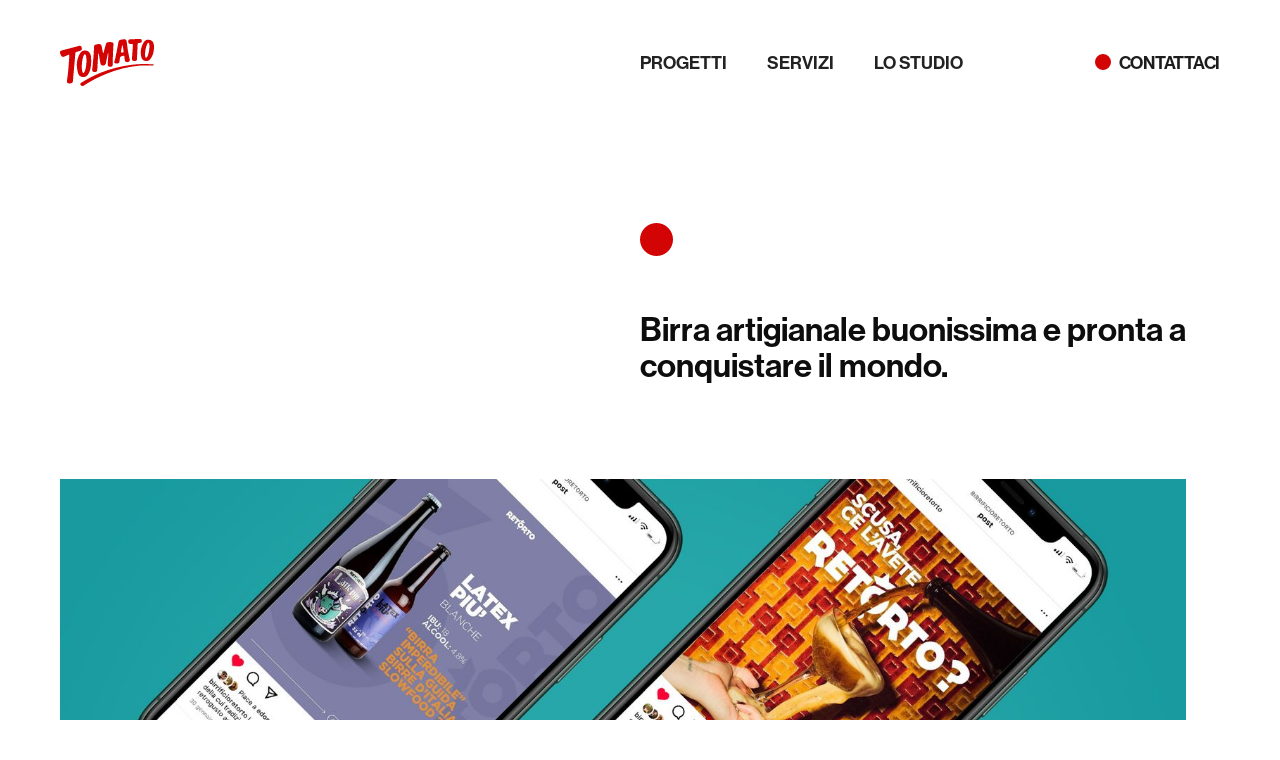

--- FILE ---
content_type: text/html; charset=utf-8
request_url: https://www.ciaotomato.com/progetti/retorto
body_size: 4815
content:
<!DOCTYPE html><!-- This site was created in Webflow. https://webflow.com --><!-- Last Published: Fri Mar 28 2025 07:20:26 GMT+0000 (Coordinated Universal Time) --><html data-wf-domain="www.ciaotomato.com" data-wf-page="63dec2376af00b0d4d438970" data-wf-site="63dec2376af00bcd7d438964" lang="en" data-wf-collection="63dec2376af00befc843897d" data-wf-item-slug="retorto"><head><meta charset="utf-8"/><title>TOMATO – Retorto</title><meta content="Birra artigianale buonissima e pronta a conquistare il mondo." name="description"/><meta content="TOMATO – Retorto" property="og:title"/><meta content="Birra artigianale buonissima e pronta a conquistare il mondo." property="og:description"/><meta content="TOMATO – Retorto" property="twitter:title"/><meta content="Birra artigianale buonissima e pronta a conquistare il mondo." property="twitter:description"/><meta property="og:type" content="website"/><meta content="summary_large_image" name="twitter:card"/><meta content="width=device-width, initial-scale=1" name="viewport"/><meta content="Webflow" name="generator"/><link href="https://cdn.prod.website-files.com/63dec2376af00bcd7d438964/css/tomatostudio.webflow.c2533aaf5.css" rel="stylesheet" type="text/css"/><link href="https://fonts.googleapis.com" rel="preconnect"/><link href="https://fonts.gstatic.com" rel="preconnect" crossorigin="anonymous"/><script src="https://ajax.googleapis.com/ajax/libs/webfont/1.6.26/webfont.js" type="text/javascript"></script><script type="text/javascript">WebFont.load({  google: {    families: ["Montserrat:100,100italic,200,200italic,300,300italic,400,400italic,500,500italic,600,600italic,700,700italic,800,800italic,900,900italic","Maitree:300,regular","Inter:300,regular,500"]  }});</script><script type="text/javascript">!function(o,c){var n=c.documentElement,t=" w-mod-";n.className+=t+"js",("ontouchstart"in o||o.DocumentTouch&&c instanceof DocumentTouch)&&(n.className+=t+"touch")}(window,document);</script><link href="https://cdn.prod.website-files.com/63dec2376af00bcd7d438964/63df73dcf46ebf5d3294a2f7_32px.png" rel="shortcut icon" type="image/x-icon"/><link href="https://cdn.prod.website-files.com/63dec2376af00bcd7d438964/63df73e01b4c0860b74ddfe2_256.png" rel="apple-touch-icon"/><script async="" src="https://www.googletagmanager.com/gtag/js?id=G-6VQEGMYF3D"></script><script type="text/javascript">window.dataLayer = window.dataLayer || [];function gtag(){dataLayer.push(arguments);}gtag('set', 'developer_id.dZGVlNj', true);gtag('js', new Date());gtag('config', 'G-6VQEGMYF3D');</script><style>[outline-text=”1″]{-webkit-text-stroke-width: 1px;}[outline-text=”2″] {-webkit-text-stroke-width: 2px;}[outline-text=”3″] {-webkit-text-stroke-width: 3px;}[outline-text=”4″] {-webkit-text-stroke-width: 4px;}[outline-text=”5″] {-webkit-text-stroke-width: 5px;}[outline-text=”6″] {-webkit-text-stroke-width: 6px;}[outline-text=”7″] {-webkit-text-stroke-width: 7px;}[outline-text=”8″] {-webkit-text-stroke-width: 8px;}[outline-text=”9″] {-webkit-text-stroke-width: 9px;}[outline-text=”10″] {-webkit-text-stroke-width: 10px;}[outline-text] {-webkit-text-fill-color: transparent;}[clip-text] {background-clip: text;-webkit-background-clip: text;color: transparent;}</style>

<!-- Nocodelytics --><script async id="nocodelytics-snippet" data-site-id="41ae972d-e404-473f-958f-47b97306dd8b" type="text/javascript">window.__NOCODELYTICS_SITE_ID__ = "41ae972d-e404-473f-958f-47b97306dd8b";fetch("https://app.nocodelytics.com/api/tracker/info").then((response) => response.json()).then((data) => { const s = document.createElement("script"); s.type = "text/javascript"; s.src = data.scriptFileName; document.head.append(s); });</script><!-- End Nocodelytics --></head><body><div data-animation="default" data-collapse="medium" data-duration="400" data-easing="ease" data-easing2="ease" role="banner" class="navbar w-nav"><div class="nav-container"><a href="/" class="nav-logo w-nav-brand"><img src="https://cdn.prod.website-files.com/63dec2376af00bcd7d438964/63dec3410c95fc9440129f18_Risorsa%204.svg" loading="lazy" width="94" alt="" class="logo"/></a><nav role="navigation" class="nav-menu w-nav-menu"><div><a href="/progetti" class="nav-link nopad w-nav-link">progetti</a><a href="/servizi" class="nav-link w-nav-link">servizi</a><a href="/studio" class="nav-link w-nav-link">lo studio</a></div><a data-w-id="a0b4d3e2-2714-8012-c453-5e373087c774" href="/contact" class="button nav w-inline-block"><img src="https://cdn.prod.website-files.com/63dec2376af00bcd7d438964/63dee2362ae9b0fd82cae835_63dec2376af00b4ad5438986_Button%20Icon.svg" loading="lazy" width="16" alt="" class="button-icon"/><div class="button-text">contattaci</div></a></nav><div data-w-id="02eb05d2-27d1-75bb-1ddf-ce3497767624" class="menu-button w-nav-button"><div class="top-line"></div><div class="bottom-line"></div></div></div></div><div class="section hero-section"><div><div class="container sd"><div class="_12-columns bottom-margin"><div class="column desktop-6-columns phoneno"></div><div class="column desktop-6-columns"><div class="relativo"><h1 style="opacity:0;-webkit-transform:translate3d(0, 50%, 0) scale3d(1, 1, 1) rotateX(0) rotateY(0) rotateZ(0) skew(0, 0);-moz-transform:translate3d(0, 50%, 0) scale3d(1, 1, 1) rotateX(0) rotateY(0) rotateZ(0) skew(0, 0);-ms-transform:translate3d(0, 50%, 0) scale3d(1, 1, 1) rotateX(0) rotateY(0) rotateZ(0) skew(0, 0);transform:translate3d(0, 50%, 0) scale3d(1, 1, 1) rotateX(0) rotateY(0) rotateZ(0) skew(0, 0)" class="subpage-heading text-6xl">Retorto</h1><p class="text-xl home-page-hero-subtitle">Birra artigianale buonissima e pronta a conquistare il mondo.</p><img src="https://cdn.prod.website-files.com/63dec2376af00bcd7d438964/63dee2362ae9b0fd82cae835_63dec2376af00b4ad5438986_Button%20Icon.svg" loading="lazy" width="33" alt="" class="image-7"/></div></div></div><img src="https://cdn.prod.website-files.com/63dec2376af00b966643897a/63f4fc31113e6f59470325a0_iPhone-11-Pro-Max-Free-App-Presentation-Mockup.jpg" loading="lazy" alt="" sizes="(max-width: 991px) 90vw, 88vw" srcset="https://cdn.prod.website-files.com/63dec2376af00b966643897a/63f4fc31113e6f59470325a0_iPhone-11-Pro-Max-Free-App-Presentation-Mockup-p-500.jpg 500w, https://cdn.prod.website-files.com/63dec2376af00b966643897a/63f4fc31113e6f59470325a0_iPhone-11-Pro-Max-Free-App-Presentation-Mockup-p-800.jpg 800w, https://cdn.prod.website-files.com/63dec2376af00b966643897a/63f4fc31113e6f59470325a0_iPhone-11-Pro-Max-Free-App-Presentation-Mockup-p-1080.jpg 1080w, https://cdn.prod.website-files.com/63dec2376af00b966643897a/63f4fc31113e6f59470325a0_iPhone-11-Pro-Max-Free-App-Presentation-Mockup-p-1600.jpg 1600w, https://cdn.prod.website-files.com/63dec2376af00b966643897a/63f4fc31113e6f59470325a0_iPhone-11-Pro-Max-Free-App-Presentation-Mockup-p-2000.jpg 2000w, https://cdn.prod.website-files.com/63dec2376af00b966643897a/63f4fc31113e6f59470325a0_iPhone-11-Pro-Max-Free-App-Presentation-Mockup.jpg 2500w"/></div></div></div><div class="section sa"><div class="container about"><div class="project-intro-container"><div class="_12-columns"><div class="column desktop-5-columns sdafds"><h1 class="headingprogetto">LA RICHIESTA</h1><div class="paragraph-3 _80 w-richtext"><p>Una nuova strategia di comunicazione consistente e distinguibile per affrontare un mercato della birra artigianale in costante fermento.</p></div></div><div class="column desktop-5-columns"><h1 class="headingprogetto">la soluzione</h1><div class="paragraph-3 _80 w-richtext"><p>Questa volta tutto inizia dai contenuti: uno shooting iconico come step di partenza di una strategia volta a riposizionare Retorto come birra d&#x27;autore, giovane e creativa. Retorto è la birra da portare alle cene con gli amici, un mezzo di conversazione, un prodotto che nasce da un immaginario pop condiviso e vuole essere la birra di tutti, per tutti.</p></div></div><div class="column desktop-2-columns"><h1 class="headingprogetto">settore</h1><p class="paragraph-5">Food &amp; Beverage</p><div class="project-deliverables-container"><h1 class="headingprogetto">servizi</h1><div class="project-tag-collection-list-outer-wrapper"><div class="w-dyn-list"><div role="list" class="project-tag-collection-list w-dyn-items"><div role="listitem" class="project-deliverable-container w-dyn-item"><a href="/servizi/graphic-web-design" class="w-inline-block"><div class="project-deliverable-tag">Graphic &amp; Web Design</div></a></div><div role="listitem" class="project-deliverable-container w-dyn-item"><a href="/servizi/digital-marketing" class="w-inline-block"><div class="project-deliverable-tag">Digital Marketing</div></a></div></div></div></div></div></div></div></div></div></div><div class="section hero-section"><div><div class="container sd"><div class="w-dyn-list"><script type="text/x-wf-template" id="wf-template-76a1543e-963e-4d67-755b-e578cd781e75">%3Cdiv%20role%3D%22listitem%22%20class%3D%22w-dyn-item%20w-dyn-repeater-item%22%3E%3Cimg%20src%3D%22https%3A%2F%2Fcdn.prod.website-files.com%2F63dec2376af00b966643897a%2F63f3b2138738e8b55fe355f9_P1700786.jpg%22%20loading%3D%22lazy%22%20alt%3D%22%22%20sizes%3D%22(max-width%3A%20991px)%2090vw%2C%2088vw%22%20srcset%3D%22https%3A%2F%2Fcdn.prod.website-files.com%2F63dec2376af00b966643897a%2F63f3b2138738e8b55fe355f9_P1700786-p-500.jpg%20500w%2C%20https%3A%2F%2Fcdn.prod.website-files.com%2F63dec2376af00b966643897a%2F63f3b2138738e8b55fe355f9_P1700786-p-800.jpg%20800w%2C%20https%3A%2F%2Fcdn.prod.website-files.com%2F63dec2376af00b966643897a%2F63f3b2138738e8b55fe355f9_P1700786.jpg%20996w%22%20class%3D%22image-11%22%2F%3E%3C%2Fdiv%3E</script><div role="list" class="w-dyn-items"><div role="listitem" class="w-dyn-item w-dyn-repeater-item"><img src="https://cdn.prod.website-files.com/63dec2376af00b966643897a/63f3b2138738e8b55fe355f9_P1700786.jpg" loading="lazy" alt="" sizes="(max-width: 991px) 90vw, 88vw" srcset="https://cdn.prod.website-files.com/63dec2376af00b966643897a/63f3b2138738e8b55fe355f9_P1700786-p-500.jpg 500w, https://cdn.prod.website-files.com/63dec2376af00b966643897a/63f3b2138738e8b55fe355f9_P1700786-p-800.jpg 800w, https://cdn.prod.website-files.com/63dec2376af00b966643897a/63f3b2138738e8b55fe355f9_P1700786.jpg 996w" class="image-11"/></div><div role="listitem" class="w-dyn-item w-dyn-repeater-item"><img src="https://cdn.prod.website-files.com/63dec2376af00b966643897a/63f3b2128738e8c068e352ef_P1690564.jpg" loading="lazy" alt="" sizes="(max-width: 991px) 90vw, 88vw" srcset="https://cdn.prod.website-files.com/63dec2376af00b966643897a/63f3b2128738e8c068e352ef_P1690564-p-500.jpg 500w, https://cdn.prod.website-files.com/63dec2376af00b966643897a/63f3b2128738e8c068e352ef_P1690564-p-800.jpg 800w, https://cdn.prod.website-files.com/63dec2376af00b966643897a/63f3b2128738e8c068e352ef_P1690564.jpg 817w" class="image-11"/></div><div role="listitem" class="w-dyn-item w-dyn-repeater-item"><img src="https://cdn.prod.website-files.com/63dec2376af00b966643897a/63f3b21227f9f42ee22bb0be_P1700689.jpg" loading="lazy" alt="" sizes="(max-width: 991px) 90vw, 88vw" srcset="https://cdn.prod.website-files.com/63dec2376af00b966643897a/63f3b21227f9f42ee22bb0be_P1700689-p-500.jpg 500w, https://cdn.prod.website-files.com/63dec2376af00b966643897a/63f3b21227f9f42ee22bb0be_P1700689-p-800.jpg 800w, https://cdn.prod.website-files.com/63dec2376af00b966643897a/63f3b21227f9f42ee22bb0be_P1700689.jpg 841w" class="image-11"/></div><div role="listitem" class="w-dyn-item w-dyn-repeater-item"><img src="https://cdn.prod.website-files.com/63dec2376af00b966643897a/63f3b212ff76f0481b947818_P1700654.jpg" loading="lazy" alt="" sizes="(max-width: 991px) 90vw, 88vw" srcset="https://cdn.prod.website-files.com/63dec2376af00b966643897a/63f3b212ff76f0481b947818_P1700654-p-500.jpg 500w, https://cdn.prod.website-files.com/63dec2376af00b966643897a/63f3b212ff76f0481b947818_P1700654-p-800.jpg 800w, https://cdn.prod.website-files.com/63dec2376af00b966643897a/63f3b212ff76f0481b947818_P1700654.jpg 894w" class="image-11"/></div><div role="listitem" class="w-dyn-item w-dyn-repeater-item"><img src="https://cdn.prod.website-files.com/63dec2376af00b966643897a/63f3b21378f07432fa1c7707_Mockup.jpg" loading="lazy" alt="" sizes="(max-width: 991px) 90vw, 88vw" srcset="https://cdn.prod.website-files.com/63dec2376af00b966643897a/63f3b21378f07432fa1c7707_Mockup-p-500.jpg 500w, https://cdn.prod.website-files.com/63dec2376af00b966643897a/63f3b21378f07432fa1c7707_Mockup-p-800.jpg 800w, https://cdn.prod.website-files.com/63dec2376af00b966643897a/63f3b21378f07432fa1c7707_Mockup-p-1080.jpg 1080w, https://cdn.prod.website-files.com/63dec2376af00b966643897a/63f3b21378f07432fa1c7707_Mockup-p-1600.jpg 1600w, https://cdn.prod.website-files.com/63dec2376af00b966643897a/63f3b21378f07432fa1c7707_Mockup-p-2000.jpg 2000w, https://cdn.prod.website-files.com/63dec2376af00b966643897a/63f3b21378f07432fa1c7707_Mockup.jpg 3000w" class="image-11"/></div><div role="listitem" class="w-dyn-item w-dyn-repeater-item"><img src="https://cdn.prod.website-files.com/63dec2376af00b966643897a/63f3b21372d98ced3811b441_iPhone-11-Pro-Max-Free-App-Presentation-Mockup.jpg" loading="lazy" alt="" sizes="(max-width: 991px) 90vw, 88vw" srcset="https://cdn.prod.website-files.com/63dec2376af00b966643897a/63f3b21372d98ced3811b441_iPhone-11-Pro-Max-Free-App-Presentation-Mockup-p-500.jpg 500w, https://cdn.prod.website-files.com/63dec2376af00b966643897a/63f3b21372d98ced3811b441_iPhone-11-Pro-Max-Free-App-Presentation-Mockup-p-800.jpg 800w, https://cdn.prod.website-files.com/63dec2376af00b966643897a/63f3b21372d98ced3811b441_iPhone-11-Pro-Max-Free-App-Presentation-Mockup-p-1080.jpg 1080w, https://cdn.prod.website-files.com/63dec2376af00b966643897a/63f3b21372d98ced3811b441_iPhone-11-Pro-Max-Free-App-Presentation-Mockup-p-1600.jpg 1600w, https://cdn.prod.website-files.com/63dec2376af00b966643897a/63f3b21372d98ced3811b441_iPhone-11-Pro-Max-Free-App-Presentation-Mockup-p-2000.jpg 2000w, https://cdn.prod.website-files.com/63dec2376af00b966643897a/63f3b21372d98ced3811b441_iPhone-11-Pro-Max-Free-App-Presentation-Mockup.jpg 2500w" class="image-11"/></div></div><div class="w-dyn-hide w-dyn-empty"><div>No items found.</div></div></div></div></div></div><div data-w-id="8d3727a7-d6da-8d85-2288-e00850e53b0d" class="hotizontal-section"><div class="sticky"><div class="container sticky-container"><div class="wrapper w-dyn-list"><script type="text/x-wf-template" id="wf-template-34c37fbf-2b86-bead-aaec-098905fe3088">%3Cdiv%20role%3D%22listitem%22%20class%3D%22hotizontal-item%20w-dyn-item%20w-dyn-repeater-item%22%3E%3Cimg%20src%3D%22https%3A%2F%2Fcdn.prod.website-files.com%2F63dec2376af00b966643897a%2F63f3b2138738e8b55fe355f9_P1700786.jpg%22%20loading%3D%22lazy%22%20alt%3D%22%22%20sizes%3D%22100vw%22%20srcset%3D%22https%3A%2F%2Fcdn.prod.website-files.com%2F63dec2376af00b966643897a%2F63f3b2138738e8b55fe355f9_P1700786-p-500.jpg%20500w%2C%20https%3A%2F%2Fcdn.prod.website-files.com%2F63dec2376af00b966643897a%2F63f3b2138738e8b55fe355f9_P1700786-p-800.jpg%20800w%2C%20https%3A%2F%2Fcdn.prod.website-files.com%2F63dec2376af00b966643897a%2F63f3b2138738e8b55fe355f9_P1700786.jpg%20996w%22%20class%3D%22card%22%2F%3E%3C%2Fdiv%3E</script><div role="list" class="list w-dyn-items"><div role="listitem" class="hotizontal-item w-dyn-item w-dyn-repeater-item"><img src="https://cdn.prod.website-files.com/63dec2376af00b966643897a/63f3b2138738e8b55fe355f9_P1700786.jpg" loading="lazy" alt="" sizes="100vw" srcset="https://cdn.prod.website-files.com/63dec2376af00b966643897a/63f3b2138738e8b55fe355f9_P1700786-p-500.jpg 500w, https://cdn.prod.website-files.com/63dec2376af00b966643897a/63f3b2138738e8b55fe355f9_P1700786-p-800.jpg 800w, https://cdn.prod.website-files.com/63dec2376af00b966643897a/63f3b2138738e8b55fe355f9_P1700786.jpg 996w" class="card"/></div><div role="listitem" class="hotizontal-item w-dyn-item w-dyn-repeater-item"><img src="https://cdn.prod.website-files.com/63dec2376af00b966643897a/63f3b2128738e8c068e352ef_P1690564.jpg" loading="lazy" alt="" sizes="100vw" srcset="https://cdn.prod.website-files.com/63dec2376af00b966643897a/63f3b2128738e8c068e352ef_P1690564-p-500.jpg 500w, https://cdn.prod.website-files.com/63dec2376af00b966643897a/63f3b2128738e8c068e352ef_P1690564-p-800.jpg 800w, https://cdn.prod.website-files.com/63dec2376af00b966643897a/63f3b2128738e8c068e352ef_P1690564.jpg 817w" class="card"/></div><div role="listitem" class="hotizontal-item w-dyn-item w-dyn-repeater-item"><img src="https://cdn.prod.website-files.com/63dec2376af00b966643897a/63f3b21227f9f42ee22bb0be_P1700689.jpg" loading="lazy" alt="" sizes="100vw" srcset="https://cdn.prod.website-files.com/63dec2376af00b966643897a/63f3b21227f9f42ee22bb0be_P1700689-p-500.jpg 500w, https://cdn.prod.website-files.com/63dec2376af00b966643897a/63f3b21227f9f42ee22bb0be_P1700689-p-800.jpg 800w, https://cdn.prod.website-files.com/63dec2376af00b966643897a/63f3b21227f9f42ee22bb0be_P1700689.jpg 841w" class="card"/></div><div role="listitem" class="hotizontal-item w-dyn-item w-dyn-repeater-item"><img src="https://cdn.prod.website-files.com/63dec2376af00b966643897a/63f3b212ff76f0481b947818_P1700654.jpg" loading="lazy" alt="" sizes="100vw" srcset="https://cdn.prod.website-files.com/63dec2376af00b966643897a/63f3b212ff76f0481b947818_P1700654-p-500.jpg 500w, https://cdn.prod.website-files.com/63dec2376af00b966643897a/63f3b212ff76f0481b947818_P1700654-p-800.jpg 800w, https://cdn.prod.website-files.com/63dec2376af00b966643897a/63f3b212ff76f0481b947818_P1700654.jpg 894w" class="card"/></div><div role="listitem" class="hotizontal-item w-dyn-item w-dyn-repeater-item"><img src="https://cdn.prod.website-files.com/63dec2376af00b966643897a/63f3b21378f07432fa1c7707_Mockup.jpg" loading="lazy" alt="" sizes="100vw" srcset="https://cdn.prod.website-files.com/63dec2376af00b966643897a/63f3b21378f07432fa1c7707_Mockup-p-500.jpg 500w, https://cdn.prod.website-files.com/63dec2376af00b966643897a/63f3b21378f07432fa1c7707_Mockup-p-800.jpg 800w, https://cdn.prod.website-files.com/63dec2376af00b966643897a/63f3b21378f07432fa1c7707_Mockup-p-1080.jpg 1080w, https://cdn.prod.website-files.com/63dec2376af00b966643897a/63f3b21378f07432fa1c7707_Mockup-p-1600.jpg 1600w, https://cdn.prod.website-files.com/63dec2376af00b966643897a/63f3b21378f07432fa1c7707_Mockup-p-2000.jpg 2000w, https://cdn.prod.website-files.com/63dec2376af00b966643897a/63f3b21378f07432fa1c7707_Mockup.jpg 3000w" class="card"/></div><div role="listitem" class="hotizontal-item w-dyn-item w-dyn-repeater-item"><img src="https://cdn.prod.website-files.com/63dec2376af00b966643897a/63f3b21372d98ced3811b441_iPhone-11-Pro-Max-Free-App-Presentation-Mockup.jpg" loading="lazy" alt="" sizes="100vw" srcset="https://cdn.prod.website-files.com/63dec2376af00b966643897a/63f3b21372d98ced3811b441_iPhone-11-Pro-Max-Free-App-Presentation-Mockup-p-500.jpg 500w, https://cdn.prod.website-files.com/63dec2376af00b966643897a/63f3b21372d98ced3811b441_iPhone-11-Pro-Max-Free-App-Presentation-Mockup-p-800.jpg 800w, https://cdn.prod.website-files.com/63dec2376af00b966643897a/63f3b21372d98ced3811b441_iPhone-11-Pro-Max-Free-App-Presentation-Mockup-p-1080.jpg 1080w, https://cdn.prod.website-files.com/63dec2376af00b966643897a/63f3b21372d98ced3811b441_iPhone-11-Pro-Max-Free-App-Presentation-Mockup-p-1600.jpg 1600w, https://cdn.prod.website-files.com/63dec2376af00b966643897a/63f3b21372d98ced3811b441_iPhone-11-Pro-Max-Free-App-Presentation-Mockup-p-2000.jpg 2000w, https://cdn.prod.website-files.com/63dec2376af00b966643897a/63f3b21372d98ced3811b441_iPhone-11-Pro-Max-Free-App-Presentation-Mockup.jpg 2500w" class="card"/></div></div><div class="w-dyn-hide w-dyn-empty"><div>No items found.</div></div></div></div></div></div><div class="ctasection"><div class="container nopad"><div class="section-heading-container"><div class="_12-columns"><div class="column desktop-5-columns sdafds"><h2 class="text-3xl caps">il prossimo sei tu.</h2><h2 class="text-3xl caps"><a href="mailto:hello@ciaotomato.com" class="link-red">scrivici</a>.</h2></div><div class="column desktop-1-column"></div><div class="column desktop-6-columns"><p class="paragraph-2">Il prossimo progetto è il tuo, solo che ancora non lo sai.<br/>Incontriamoci e scopriamo che cosa possiamo fare insieme.<br/>‍<br/>È più facile di quanto credi.</p></div></div></div></div></div><div class="footersmall"><div class="container"><div class="section-heading-container"><div class="_12-columns"><div class="column desktop-3-columns"><a href="/studio" class="footerlink w-inline-block"><div class="text-block-2">studio</div></a><a href="/progetti" class="footerlink w-inline-block"><div class="text-block-2">progetti</div></a><a href="/servizi" class="footerlink w-inline-block"><div class="text-block-2">servizi</div></a><a href="/contact" class="footerlink w-inline-block"><div class="text-block-2">contatti</div></a></div><div class="column desktop-3-columns"><a href="https://www.instagram.com/tomato___studio/" target="_blank" class="footerlink w-inline-block"><div class="text-block-2">instagram</div></a><a href="https://www.linkedin.com/company/ciaotomato/" class="footerlink w-inline-block"><div class="text-block-2">linkedin</div></a><a href="mailto:hello@ciaotomato.com" class="footerlink w-inline-block"><div class="text-block-2">mail</div></a><a href="tel:+393333853313" class="footerlink w-inline-block"><div class="text-block-2">telefono</div></a></div><div class="column desktop-3-columns tablet-4-columns qewa"><p class="paragraph-2 footerpar"><span class="text-span-2">Ci vieni a trovare?</span><br/>Località Faggiola 8<br/>29027 Podenzano (PC)<br/></p></div><div class="column desktop-3-columns tablet"><p class="paragraph-2 smal">Fatto, per ovvie ragioni, da TOMATO Studio ©</p></div></div></div></div></div><div class="sottofooter"><div class="container nopad"><div class="section-heading-container"><div class="_12-columns"><div class="column desktop-10-columns gjfl"><p class="paragraph-6">TOMATO s.n.c. di Edoardo Repetti &amp; C. | Località Faggiola n. 8 29027 Podenzano (PC) | P. IVA IT01841540337 | SDI M5UXCR1</p></div><div class="column desktop-2-columns ftyi"><p class="paragraph-6 right-alin dfud"><a href="/privacy-cookie-policy" class="link-4">Privacy &amp; Cookie Policy</a></p></div></div></div></div></div><script src="https://d3e54v103j8qbb.cloudfront.net/js/jquery-3.5.1.min.dc5e7f18c8.js?site=63dec2376af00bcd7d438964" type="text/javascript" integrity="sha256-9/aliU8dGd2tb6OSsuzixeV4y/faTqgFtohetphbbj0=" crossorigin="anonymous"></script><script src="https://cdn.prod.website-files.com/63dec2376af00bcd7d438964/js/webflow.schunk.4a394eb5af8156f2.js" type="text/javascript"></script><script src="https://cdn.prod.website-files.com/63dec2376af00bcd7d438964/js/webflow.schunk.f317acee3a7f664a.js" type="text/javascript"></script><script src="https://cdn.prod.website-files.com/63dec2376af00bcd7d438964/js/webflow.03c888d6.08fb4d8156e617dd.js" type="text/javascript"></script><style>
  
  body{
  -webkit-font-smoothing: antialiased;
  }
  
  
  
</style></body></html>

--- FILE ---
content_type: text/css
request_url: https://cdn.prod.website-files.com/63dec2376af00bcd7d438964/css/tomatostudio.webflow.c2533aaf5.css
body_size: 15065
content:
html {
  -webkit-text-size-adjust: 100%;
  -ms-text-size-adjust: 100%;
  font-family: sans-serif;
}

body {
  margin: 0;
}

article, aside, details, figcaption, figure, footer, header, hgroup, main, menu, nav, section, summary {
  display: block;
}

audio, canvas, progress, video {
  vertical-align: baseline;
  display: inline-block;
}

audio:not([controls]) {
  height: 0;
  display: none;
}

[hidden], template {
  display: none;
}

a {
  background-color: #0000;
}

a:active, a:hover {
  outline: 0;
}

abbr[title] {
  border-bottom: 1px dotted;
}

b, strong {
  font-weight: bold;
}

dfn {
  font-style: italic;
}

h1 {
  margin: .67em 0;
  font-size: 2em;
}

mark {
  color: #000;
  background: #ff0;
}

small {
  font-size: 80%;
}

sub, sup {
  vertical-align: baseline;
  font-size: 75%;
  line-height: 0;
  position: relative;
}

sup {
  top: -.5em;
}

sub {
  bottom: -.25em;
}

img {
  border: 0;
}

svg:not(:root) {
  overflow: hidden;
}

hr {
  box-sizing: content-box;
  height: 0;
}

pre {
  overflow: auto;
}

code, kbd, pre, samp {
  font-family: monospace;
  font-size: 1em;
}

button, input, optgroup, select, textarea {
  color: inherit;
  font: inherit;
  margin: 0;
}

button {
  overflow: visible;
}

button, select {
  text-transform: none;
}

button, html input[type="button"], input[type="reset"] {
  -webkit-appearance: button;
  cursor: pointer;
}

button[disabled], html input[disabled] {
  cursor: default;
}

button::-moz-focus-inner, input::-moz-focus-inner {
  border: 0;
  padding: 0;
}

input {
  line-height: normal;
}

input[type="checkbox"], input[type="radio"] {
  box-sizing: border-box;
  padding: 0;
}

input[type="number"]::-webkit-inner-spin-button, input[type="number"]::-webkit-outer-spin-button {
  height: auto;
}

input[type="search"] {
  -webkit-appearance: none;
}

input[type="search"]::-webkit-search-cancel-button, input[type="search"]::-webkit-search-decoration {
  -webkit-appearance: none;
}

legend {
  border: 0;
  padding: 0;
}

textarea {
  overflow: auto;
}

optgroup {
  font-weight: bold;
}

table {
  border-collapse: collapse;
  border-spacing: 0;
}

td, th {
  padding: 0;
}

@font-face {
  font-family: webflow-icons;
  src: url("[data-uri]") format("truetype");
  font-weight: normal;
  font-style: normal;
}

[class^="w-icon-"], [class*=" w-icon-"] {
  speak: none;
  font-variant: normal;
  text-transform: none;
  -webkit-font-smoothing: antialiased;
  -moz-osx-font-smoothing: grayscale;
  font-style: normal;
  font-weight: normal;
  line-height: 1;
  font-family: webflow-icons !important;
}

.w-icon-slider-right:before {
  content: "";
}

.w-icon-slider-left:before {
  content: "";
}

.w-icon-nav-menu:before {
  content: "";
}

.w-icon-arrow-down:before, .w-icon-dropdown-toggle:before {
  content: "";
}

.w-icon-file-upload-remove:before {
  content: "";
}

.w-icon-file-upload-icon:before {
  content: "";
}

* {
  box-sizing: border-box;
}

html {
  height: 100%;
}

body {
  color: #333;
  background-color: #fff;
  min-height: 100%;
  margin: 0;
  font-family: Arial, sans-serif;
  font-size: 14px;
  line-height: 20px;
}

img {
  vertical-align: middle;
  max-width: 100%;
  display: inline-block;
}

html.w-mod-touch * {
  background-attachment: scroll !important;
}

.w-block {
  display: block;
}

.w-inline-block {
  max-width: 100%;
  display: inline-block;
}

.w-clearfix:before, .w-clearfix:after {
  content: " ";
  grid-area: 1 / 1 / 2 / 2;
  display: table;
}

.w-clearfix:after {
  clear: both;
}

.w-hidden {
  display: none;
}

.w-button {
  color: #fff;
  line-height: inherit;
  cursor: pointer;
  background-color: #3898ec;
  border: 0;
  border-radius: 0;
  padding: 9px 15px;
  text-decoration: none;
  display: inline-block;
}

input.w-button {
  -webkit-appearance: button;
}

html[data-w-dynpage] [data-w-cloak] {
  color: #0000 !important;
}

.w-code-block {
  margin: unset;
}

pre.w-code-block code {
  all: inherit;
}

.w-optimization {
  display: contents;
}

.w-webflow-badge, .w-webflow-badge > img {
  box-sizing: unset;
  width: unset;
  height: unset;
  max-height: unset;
  max-width: unset;
  min-height: unset;
  min-width: unset;
  margin: unset;
  padding: unset;
  float: unset;
  clear: unset;
  border: unset;
  border-radius: unset;
  background: unset;
  background-image: unset;
  background-position: unset;
  background-size: unset;
  background-repeat: unset;
  background-origin: unset;
  background-clip: unset;
  background-attachment: unset;
  background-color: unset;
  box-shadow: unset;
  transform: unset;
  direction: unset;
  font-family: unset;
  font-weight: unset;
  color: unset;
  font-size: unset;
  line-height: unset;
  font-style: unset;
  font-variant: unset;
  text-align: unset;
  letter-spacing: unset;
  -webkit-text-decoration: unset;
  text-decoration: unset;
  text-indent: unset;
  text-transform: unset;
  list-style-type: unset;
  text-shadow: unset;
  vertical-align: unset;
  cursor: unset;
  white-space: unset;
  word-break: unset;
  word-spacing: unset;
  word-wrap: unset;
  transition: unset;
}

.w-webflow-badge {
  white-space: nowrap;
  cursor: pointer;
  box-shadow: 0 0 0 1px #0000001a, 0 1px 3px #0000001a;
  visibility: visible !important;
  opacity: 1 !important;
  z-index: 2147483647 !important;
  color: #aaadb0 !important;
  overflow: unset !important;
  background-color: #fff !important;
  border-radius: 3px !important;
  width: auto !important;
  height: auto !important;
  margin: 0 !important;
  padding: 6px !important;
  font-size: 12px !important;
  line-height: 14px !important;
  text-decoration: none !important;
  display: inline-block !important;
  position: fixed !important;
  inset: auto 12px 12px auto !important;
  transform: none !important;
}

.w-webflow-badge > img {
  position: unset;
  visibility: unset !important;
  opacity: 1 !important;
  vertical-align: middle !important;
  display: inline-block !important;
}

h1, h2, h3, h4, h5, h6 {
  margin-bottom: 10px;
  font-weight: bold;
}

h1 {
  margin-top: 20px;
  font-size: 38px;
  line-height: 44px;
}

h2 {
  margin-top: 20px;
  font-size: 32px;
  line-height: 36px;
}

h3 {
  margin-top: 20px;
  font-size: 24px;
  line-height: 30px;
}

h4 {
  margin-top: 10px;
  font-size: 18px;
  line-height: 24px;
}

h5 {
  margin-top: 10px;
  font-size: 14px;
  line-height: 20px;
}

h6 {
  margin-top: 10px;
  font-size: 12px;
  line-height: 18px;
}

p {
  margin-top: 0;
  margin-bottom: 10px;
}

blockquote {
  border-left: 5px solid #e2e2e2;
  margin: 0 0 10px;
  padding: 10px 20px;
  font-size: 18px;
  line-height: 22px;
}

figure {
  margin: 0 0 10px;
}

ul, ol {
  margin-top: 0;
  margin-bottom: 10px;
  padding-left: 40px;
}

.w-list-unstyled {
  padding-left: 0;
  list-style: none;
}

.w-embed:before, .w-embed:after {
  content: " ";
  grid-area: 1 / 1 / 2 / 2;
  display: table;
}

.w-embed:after {
  clear: both;
}

.w-video {
  width: 100%;
  padding: 0;
  position: relative;
}

.w-video iframe, .w-video object, .w-video embed {
  border: none;
  width: 100%;
  height: 100%;
  position: absolute;
  top: 0;
  left: 0;
}

fieldset {
  border: 0;
  margin: 0;
  padding: 0;
}

button, [type="button"], [type="reset"] {
  cursor: pointer;
  -webkit-appearance: button;
  border: 0;
}

.w-form {
  margin: 0 0 15px;
}

.w-form-done {
  text-align: center;
  background-color: #ddd;
  padding: 20px;
  display: none;
}

.w-form-fail {
  background-color: #ffdede;
  margin-top: 10px;
  padding: 10px;
  display: none;
}

label {
  margin-bottom: 5px;
  font-weight: bold;
  display: block;
}

.w-input, .w-select {
  color: #333;
  vertical-align: middle;
  background-color: #fff;
  border: 1px solid #ccc;
  width: 100%;
  height: 38px;
  margin-bottom: 10px;
  padding: 8px 12px;
  font-size: 14px;
  line-height: 1.42857;
  display: block;
}

.w-input::placeholder, .w-select::placeholder {
  color: #999;
}

.w-input:focus, .w-select:focus {
  border-color: #3898ec;
  outline: 0;
}

.w-input[disabled], .w-select[disabled], .w-input[readonly], .w-select[readonly], fieldset[disabled] .w-input, fieldset[disabled] .w-select {
  cursor: not-allowed;
}

.w-input[disabled]:not(.w-input-disabled), .w-select[disabled]:not(.w-input-disabled), .w-input[readonly], .w-select[readonly], fieldset[disabled]:not(.w-input-disabled) .w-input, fieldset[disabled]:not(.w-input-disabled) .w-select {
  background-color: #eee;
}

textarea.w-input, textarea.w-select {
  height: auto;
}

.w-select {
  background-color: #f3f3f3;
}

.w-select[multiple] {
  height: auto;
}

.w-form-label {
  cursor: pointer;
  margin-bottom: 0;
  font-weight: normal;
  display: inline-block;
}

.w-radio {
  margin-bottom: 5px;
  padding-left: 20px;
  display: block;
}

.w-radio:before, .w-radio:after {
  content: " ";
  grid-area: 1 / 1 / 2 / 2;
  display: table;
}

.w-radio:after {
  clear: both;
}

.w-radio-input {
  float: left;
  margin: 3px 0 0 -20px;
  line-height: normal;
}

.w-file-upload {
  margin-bottom: 10px;
  display: block;
}

.w-file-upload-input {
  opacity: 0;
  z-index: -100;
  width: .1px;
  height: .1px;
  position: absolute;
  overflow: hidden;
}

.w-file-upload-default, .w-file-upload-uploading, .w-file-upload-success {
  color: #333;
  display: inline-block;
}

.w-file-upload-error {
  margin-top: 10px;
  display: block;
}

.w-file-upload-default.w-hidden, .w-file-upload-uploading.w-hidden, .w-file-upload-error.w-hidden, .w-file-upload-success.w-hidden {
  display: none;
}

.w-file-upload-uploading-btn {
  cursor: pointer;
  background-color: #fafafa;
  border: 1px solid #ccc;
  margin: 0;
  padding: 8px 12px;
  font-size: 14px;
  font-weight: normal;
  display: flex;
}

.w-file-upload-file {
  background-color: #fafafa;
  border: 1px solid #ccc;
  flex-grow: 1;
  justify-content: space-between;
  margin: 0;
  padding: 8px 9px 8px 11px;
  display: flex;
}

.w-file-upload-file-name {
  font-size: 14px;
  font-weight: normal;
  display: block;
}

.w-file-remove-link {
  cursor: pointer;
  width: auto;
  height: auto;
  margin-top: 3px;
  margin-left: 10px;
  padding: 3px;
  display: block;
}

.w-icon-file-upload-remove {
  margin: auto;
  font-size: 10px;
}

.w-file-upload-error-msg {
  color: #ea384c;
  padding: 2px 0;
  display: inline-block;
}

.w-file-upload-info {
  padding: 0 12px;
  line-height: 38px;
  display: inline-block;
}

.w-file-upload-label {
  cursor: pointer;
  background-color: #fafafa;
  border: 1px solid #ccc;
  margin: 0;
  padding: 8px 12px;
  font-size: 14px;
  font-weight: normal;
  display: inline-block;
}

.w-icon-file-upload-icon, .w-icon-file-upload-uploading {
  width: 20px;
  margin-right: 8px;
  display: inline-block;
}

.w-icon-file-upload-uploading {
  height: 20px;
}

.w-container {
  max-width: 940px;
  margin-left: auto;
  margin-right: auto;
}

.w-container:before, .w-container:after {
  content: " ";
  grid-area: 1 / 1 / 2 / 2;
  display: table;
}

.w-container:after {
  clear: both;
}

.w-container .w-row {
  margin-left: -10px;
  margin-right: -10px;
}

.w-row:before, .w-row:after {
  content: " ";
  grid-area: 1 / 1 / 2 / 2;
  display: table;
}

.w-row:after {
  clear: both;
}

.w-row .w-row {
  margin-left: 0;
  margin-right: 0;
}

.w-col {
  float: left;
  width: 100%;
  min-height: 1px;
  padding-left: 10px;
  padding-right: 10px;
  position: relative;
}

.w-col .w-col {
  padding-left: 0;
  padding-right: 0;
}

.w-col-1 {
  width: 8.33333%;
}

.w-col-2 {
  width: 16.6667%;
}

.w-col-3 {
  width: 25%;
}

.w-col-4 {
  width: 33.3333%;
}

.w-col-5 {
  width: 41.6667%;
}

.w-col-6 {
  width: 50%;
}

.w-col-7 {
  width: 58.3333%;
}

.w-col-8 {
  width: 66.6667%;
}

.w-col-9 {
  width: 75%;
}

.w-col-10 {
  width: 83.3333%;
}

.w-col-11 {
  width: 91.6667%;
}

.w-col-12 {
  width: 100%;
}

.w-hidden-main {
  display: none !important;
}

@media screen and (max-width: 991px) {
  .w-container {
    max-width: 728px;
  }

  .w-hidden-main {
    display: inherit !important;
  }

  .w-hidden-medium {
    display: none !important;
  }

  .w-col-medium-1 {
    width: 8.33333%;
  }

  .w-col-medium-2 {
    width: 16.6667%;
  }

  .w-col-medium-3 {
    width: 25%;
  }

  .w-col-medium-4 {
    width: 33.3333%;
  }

  .w-col-medium-5 {
    width: 41.6667%;
  }

  .w-col-medium-6 {
    width: 50%;
  }

  .w-col-medium-7 {
    width: 58.3333%;
  }

  .w-col-medium-8 {
    width: 66.6667%;
  }

  .w-col-medium-9 {
    width: 75%;
  }

  .w-col-medium-10 {
    width: 83.3333%;
  }

  .w-col-medium-11 {
    width: 91.6667%;
  }

  .w-col-medium-12 {
    width: 100%;
  }

  .w-col-stack {
    width: 100%;
    left: auto;
    right: auto;
  }
}

@media screen and (max-width: 767px) {
  .w-hidden-main, .w-hidden-medium {
    display: inherit !important;
  }

  .w-hidden-small {
    display: none !important;
  }

  .w-row, .w-container .w-row {
    margin-left: 0;
    margin-right: 0;
  }

  .w-col {
    width: 100%;
    left: auto;
    right: auto;
  }

  .w-col-small-1 {
    width: 8.33333%;
  }

  .w-col-small-2 {
    width: 16.6667%;
  }

  .w-col-small-3 {
    width: 25%;
  }

  .w-col-small-4 {
    width: 33.3333%;
  }

  .w-col-small-5 {
    width: 41.6667%;
  }

  .w-col-small-6 {
    width: 50%;
  }

  .w-col-small-7 {
    width: 58.3333%;
  }

  .w-col-small-8 {
    width: 66.6667%;
  }

  .w-col-small-9 {
    width: 75%;
  }

  .w-col-small-10 {
    width: 83.3333%;
  }

  .w-col-small-11 {
    width: 91.6667%;
  }

  .w-col-small-12 {
    width: 100%;
  }
}

@media screen and (max-width: 479px) {
  .w-container {
    max-width: none;
  }

  .w-hidden-main, .w-hidden-medium, .w-hidden-small {
    display: inherit !important;
  }

  .w-hidden-tiny {
    display: none !important;
  }

  .w-col {
    width: 100%;
  }

  .w-col-tiny-1 {
    width: 8.33333%;
  }

  .w-col-tiny-2 {
    width: 16.6667%;
  }

  .w-col-tiny-3 {
    width: 25%;
  }

  .w-col-tiny-4 {
    width: 33.3333%;
  }

  .w-col-tiny-5 {
    width: 41.6667%;
  }

  .w-col-tiny-6 {
    width: 50%;
  }

  .w-col-tiny-7 {
    width: 58.3333%;
  }

  .w-col-tiny-8 {
    width: 66.6667%;
  }

  .w-col-tiny-9 {
    width: 75%;
  }

  .w-col-tiny-10 {
    width: 83.3333%;
  }

  .w-col-tiny-11 {
    width: 91.6667%;
  }

  .w-col-tiny-12 {
    width: 100%;
  }
}

.w-widget {
  position: relative;
}

.w-widget-map {
  width: 100%;
  height: 400px;
}

.w-widget-map label {
  width: auto;
  display: inline;
}

.w-widget-map img {
  max-width: inherit;
}

.w-widget-map .gm-style-iw {
  text-align: center;
}

.w-widget-map .gm-style-iw > button {
  display: none !important;
}

.w-widget-twitter {
  overflow: hidden;
}

.w-widget-twitter-count-shim {
  vertical-align: top;
  text-align: center;
  background: #fff;
  border: 1px solid #758696;
  border-radius: 3px;
  width: 28px;
  height: 20px;
  display: inline-block;
  position: relative;
}

.w-widget-twitter-count-shim * {
  pointer-events: none;
  -webkit-user-select: none;
  user-select: none;
}

.w-widget-twitter-count-shim .w-widget-twitter-count-inner {
  text-align: center;
  color: #999;
  font-family: serif;
  font-size: 15px;
  line-height: 12px;
  position: relative;
}

.w-widget-twitter-count-shim .w-widget-twitter-count-clear {
  display: block;
  position: relative;
}

.w-widget-twitter-count-shim.w--large {
  width: 36px;
  height: 28px;
}

.w-widget-twitter-count-shim.w--large .w-widget-twitter-count-inner {
  font-size: 18px;
  line-height: 18px;
}

.w-widget-twitter-count-shim:not(.w--vertical) {
  margin-left: 5px;
  margin-right: 8px;
}

.w-widget-twitter-count-shim:not(.w--vertical).w--large {
  margin-left: 6px;
}

.w-widget-twitter-count-shim:not(.w--vertical):before, .w-widget-twitter-count-shim:not(.w--vertical):after {
  content: " ";
  pointer-events: none;
  border: solid #0000;
  width: 0;
  height: 0;
  position: absolute;
  top: 50%;
  left: 0;
}

.w-widget-twitter-count-shim:not(.w--vertical):before {
  border-width: 4px;
  border-color: #75869600 #5d6c7b #75869600 #75869600;
  margin-top: -4px;
  margin-left: -9px;
}

.w-widget-twitter-count-shim:not(.w--vertical).w--large:before {
  border-width: 5px;
  margin-top: -5px;
  margin-left: -10px;
}

.w-widget-twitter-count-shim:not(.w--vertical):after {
  border-width: 4px;
  border-color: #fff0 #fff #fff0 #fff0;
  margin-top: -4px;
  margin-left: -8px;
}

.w-widget-twitter-count-shim:not(.w--vertical).w--large:after {
  border-width: 5px;
  margin-top: -5px;
  margin-left: -9px;
}

.w-widget-twitter-count-shim.w--vertical {
  width: 61px;
  height: 33px;
  margin-bottom: 8px;
}

.w-widget-twitter-count-shim.w--vertical:before, .w-widget-twitter-count-shim.w--vertical:after {
  content: " ";
  pointer-events: none;
  border: solid #0000;
  width: 0;
  height: 0;
  position: absolute;
  top: 100%;
  left: 50%;
}

.w-widget-twitter-count-shim.w--vertical:before {
  border-width: 5px;
  border-color: #5d6c7b #75869600 #75869600;
  margin-left: -5px;
}

.w-widget-twitter-count-shim.w--vertical:after {
  border-width: 4px;
  border-color: #fff #fff0 #fff0;
  margin-left: -4px;
}

.w-widget-twitter-count-shim.w--vertical .w-widget-twitter-count-inner {
  font-size: 18px;
  line-height: 22px;
}

.w-widget-twitter-count-shim.w--vertical.w--large {
  width: 76px;
}

.w-background-video {
  color: #fff;
  height: 500px;
  position: relative;
  overflow: hidden;
}

.w-background-video > video {
  object-fit: cover;
  z-index: -100;
  background-position: 50%;
  background-size: cover;
  width: 100%;
  height: 100%;
  margin: auto;
  position: absolute;
  inset: -100%;
}

.w-background-video > video::-webkit-media-controls-start-playback-button {
  -webkit-appearance: none;
  display: none !important;
}

.w-background-video--control {
  background-color: #0000;
  padding: 0;
  position: absolute;
  bottom: 1em;
  right: 1em;
}

.w-background-video--control > [hidden] {
  display: none !important;
}

.w-slider {
  text-align: center;
  clear: both;
  -webkit-tap-highlight-color: #0000;
  tap-highlight-color: #0000;
  background: #ddd;
  height: 300px;
  position: relative;
}

.w-slider-mask {
  z-index: 1;
  white-space: nowrap;
  height: 100%;
  display: block;
  position: relative;
  left: 0;
  right: 0;
  overflow: hidden;
}

.w-slide {
  vertical-align: top;
  white-space: normal;
  text-align: left;
  width: 100%;
  height: 100%;
  display: inline-block;
  position: relative;
}

.w-slider-nav {
  z-index: 2;
  text-align: center;
  -webkit-tap-highlight-color: #0000;
  tap-highlight-color: #0000;
  height: 40px;
  margin: auto;
  padding-top: 10px;
  position: absolute;
  inset: auto 0 0;
}

.w-slider-nav.w-round > div {
  border-radius: 100%;
}

.w-slider-nav.w-num > div {
  font-size: inherit;
  line-height: inherit;
  width: auto;
  height: auto;
  padding: .2em .5em;
}

.w-slider-nav.w-shadow > div {
  box-shadow: 0 0 3px #3336;
}

.w-slider-nav-invert {
  color: #fff;
}

.w-slider-nav-invert > div {
  background-color: #2226;
}

.w-slider-nav-invert > div.w-active {
  background-color: #222;
}

.w-slider-dot {
  cursor: pointer;
  background-color: #fff6;
  width: 1em;
  height: 1em;
  margin: 0 3px .5em;
  transition: background-color .1s, color .1s;
  display: inline-block;
  position: relative;
}

.w-slider-dot.w-active {
  background-color: #fff;
}

.w-slider-dot:focus {
  outline: none;
  box-shadow: 0 0 0 2px #fff;
}

.w-slider-dot:focus.w-active {
  box-shadow: none;
}

.w-slider-arrow-left, .w-slider-arrow-right {
  cursor: pointer;
  color: #fff;
  -webkit-tap-highlight-color: #0000;
  tap-highlight-color: #0000;
  -webkit-user-select: none;
  user-select: none;
  width: 80px;
  margin: auto;
  font-size: 40px;
  position: absolute;
  inset: 0;
  overflow: hidden;
}

.w-slider-arrow-left [class^="w-icon-"], .w-slider-arrow-right [class^="w-icon-"], .w-slider-arrow-left [class*=" w-icon-"], .w-slider-arrow-right [class*=" w-icon-"] {
  position: absolute;
}

.w-slider-arrow-left:focus, .w-slider-arrow-right:focus {
  outline: 0;
}

.w-slider-arrow-left {
  z-index: 3;
  right: auto;
}

.w-slider-arrow-right {
  z-index: 4;
  left: auto;
}

.w-icon-slider-left, .w-icon-slider-right {
  width: 1em;
  height: 1em;
  margin: auto;
  inset: 0;
}

.w-slider-aria-label {
  clip: rect(0 0 0 0);
  border: 0;
  width: 1px;
  height: 1px;
  margin: -1px;
  padding: 0;
  position: absolute;
  overflow: hidden;
}

.w-slider-force-show {
  display: block !important;
}

.w-dropdown {
  text-align: left;
  z-index: 900;
  margin-left: auto;
  margin-right: auto;
  display: inline-block;
  position: relative;
}

.w-dropdown-btn, .w-dropdown-toggle, .w-dropdown-link {
  vertical-align: top;
  color: #222;
  text-align: left;
  white-space: nowrap;
  margin-left: auto;
  margin-right: auto;
  padding: 20px;
  text-decoration: none;
  position: relative;
}

.w-dropdown-toggle {
  -webkit-user-select: none;
  user-select: none;
  cursor: pointer;
  padding-right: 40px;
  display: inline-block;
}

.w-dropdown-toggle:focus {
  outline: 0;
}

.w-icon-dropdown-toggle {
  width: 1em;
  height: 1em;
  margin: auto 20px auto auto;
  position: absolute;
  top: 0;
  bottom: 0;
  right: 0;
}

.w-dropdown-list {
  background: #ddd;
  min-width: 100%;
  display: none;
  position: absolute;
}

.w-dropdown-list.w--open {
  display: block;
}

.w-dropdown-link {
  color: #222;
  padding: 10px 20px;
  display: block;
}

.w-dropdown-link.w--current {
  color: #0082f3;
}

.w-dropdown-link:focus {
  outline: 0;
}

@media screen and (max-width: 767px) {
  .w-nav-brand {
    padding-left: 10px;
  }
}

.w-lightbox-backdrop {
  cursor: auto;
  letter-spacing: normal;
  text-indent: 0;
  text-shadow: none;
  text-transform: none;
  visibility: visible;
  white-space: normal;
  word-break: normal;
  word-spacing: normal;
  word-wrap: normal;
  color: #fff;
  text-align: center;
  z-index: 2000;
  opacity: 0;
  -webkit-user-select: none;
  -moz-user-select: none;
  -webkit-tap-highlight-color: transparent;
  background: #000000e6;
  outline: 0;
  font-family: Helvetica Neue, Helvetica, Ubuntu, Segoe UI, Verdana, sans-serif;
  font-size: 17px;
  font-style: normal;
  font-weight: 300;
  line-height: 1.2;
  list-style: disc;
  position: fixed;
  inset: 0;
  -webkit-transform: translate(0);
}

.w-lightbox-backdrop, .w-lightbox-container {
  -webkit-overflow-scrolling: touch;
  height: 100%;
  overflow: auto;
}

.w-lightbox-content {
  height: 100vh;
  position: relative;
  overflow: hidden;
}

.w-lightbox-view {
  opacity: 0;
  width: 100vw;
  height: 100vh;
  position: absolute;
}

.w-lightbox-view:before {
  content: "";
  height: 100vh;
}

.w-lightbox-group, .w-lightbox-group .w-lightbox-view, .w-lightbox-group .w-lightbox-view:before {
  height: 86vh;
}

.w-lightbox-frame, .w-lightbox-view:before {
  vertical-align: middle;
  display: inline-block;
}

.w-lightbox-figure {
  margin: 0;
  position: relative;
}

.w-lightbox-group .w-lightbox-figure {
  cursor: pointer;
}

.w-lightbox-img {
  width: auto;
  max-width: none;
  height: auto;
}

.w-lightbox-image {
  float: none;
  max-width: 100vw;
  max-height: 100vh;
  display: block;
}

.w-lightbox-group .w-lightbox-image {
  max-height: 86vh;
}

.w-lightbox-caption {
  text-align: left;
  text-overflow: ellipsis;
  white-space: nowrap;
  background: #0006;
  padding: .5em 1em;
  position: absolute;
  bottom: 0;
  left: 0;
  right: 0;
  overflow: hidden;
}

.w-lightbox-embed {
  width: 100%;
  height: 100%;
  position: absolute;
  inset: 0;
}

.w-lightbox-control {
  cursor: pointer;
  background-position: center;
  background-repeat: no-repeat;
  background-size: 24px;
  width: 4em;
  transition: all .3s;
  position: absolute;
  top: 0;
}

.w-lightbox-left {
  background-image: url("[data-uri]");
  display: none;
  bottom: 0;
  left: 0;
}

.w-lightbox-right {
  background-image: url("[data-uri]");
  display: none;
  bottom: 0;
  right: 0;
}

.w-lightbox-close {
  background-image: url("[data-uri]");
  background-size: 18px;
  height: 2.6em;
  right: 0;
}

.w-lightbox-strip {
  white-space: nowrap;
  padding: 0 1vh;
  line-height: 0;
  position: absolute;
  bottom: 0;
  left: 0;
  right: 0;
  overflow: auto hidden;
}

.w-lightbox-item {
  box-sizing: content-box;
  cursor: pointer;
  width: 10vh;
  padding: 2vh 1vh;
  display: inline-block;
  -webkit-transform: translate3d(0, 0, 0);
}

.w-lightbox-active {
  opacity: .3;
}

.w-lightbox-thumbnail {
  background: #222;
  height: 10vh;
  position: relative;
  overflow: hidden;
}

.w-lightbox-thumbnail-image {
  position: absolute;
  top: 0;
  left: 0;
}

.w-lightbox-thumbnail .w-lightbox-tall {
  width: 100%;
  top: 50%;
  transform: translate(0, -50%);
}

.w-lightbox-thumbnail .w-lightbox-wide {
  height: 100%;
  left: 50%;
  transform: translate(-50%);
}

.w-lightbox-spinner {
  box-sizing: border-box;
  border: 5px solid #0006;
  border-radius: 50%;
  width: 40px;
  height: 40px;
  margin-top: -20px;
  margin-left: -20px;
  animation: .8s linear infinite spin;
  position: absolute;
  top: 50%;
  left: 50%;
}

.w-lightbox-spinner:after {
  content: "";
  border: 3px solid #0000;
  border-bottom-color: #fff;
  border-radius: 50%;
  position: absolute;
  inset: -4px;
}

.w-lightbox-hide {
  display: none;
}

.w-lightbox-noscroll {
  overflow: hidden;
}

@media (min-width: 768px) {
  .w-lightbox-content {
    height: 96vh;
    margin-top: 2vh;
  }

  .w-lightbox-view, .w-lightbox-view:before {
    height: 96vh;
  }

  .w-lightbox-group, .w-lightbox-group .w-lightbox-view, .w-lightbox-group .w-lightbox-view:before {
    height: 84vh;
  }

  .w-lightbox-image {
    max-width: 96vw;
    max-height: 96vh;
  }

  .w-lightbox-group .w-lightbox-image {
    max-width: 82.3vw;
    max-height: 84vh;
  }

  .w-lightbox-left, .w-lightbox-right {
    opacity: .5;
    display: block;
  }

  .w-lightbox-close {
    opacity: .8;
  }

  .w-lightbox-control:hover {
    opacity: 1;
  }
}

.w-lightbox-inactive, .w-lightbox-inactive:hover {
  opacity: 0;
}

.w-richtext:before, .w-richtext:after {
  content: " ";
  grid-area: 1 / 1 / 2 / 2;
  display: table;
}

.w-richtext:after {
  clear: both;
}

.w-richtext[contenteditable="true"]:before, .w-richtext[contenteditable="true"]:after {
  white-space: initial;
}

.w-richtext ol, .w-richtext ul {
  overflow: hidden;
}

.w-richtext .w-richtext-figure-selected.w-richtext-figure-type-video div:after, .w-richtext .w-richtext-figure-selected[data-rt-type="video"] div:after, .w-richtext .w-richtext-figure-selected.w-richtext-figure-type-image div, .w-richtext .w-richtext-figure-selected[data-rt-type="image"] div {
  outline: 2px solid #2895f7;
}

.w-richtext figure.w-richtext-figure-type-video > div:after, .w-richtext figure[data-rt-type="video"] > div:after {
  content: "";
  display: none;
  position: absolute;
  inset: 0;
}

.w-richtext figure {
  max-width: 60%;
  position: relative;
}

.w-richtext figure > div:before {
  cursor: default !important;
}

.w-richtext figure img {
  width: 100%;
}

.w-richtext figure figcaption.w-richtext-figcaption-placeholder {
  opacity: .6;
}

.w-richtext figure div {
  color: #0000;
  font-size: 0;
}

.w-richtext figure.w-richtext-figure-type-image, .w-richtext figure[data-rt-type="image"] {
  display: table;
}

.w-richtext figure.w-richtext-figure-type-image > div, .w-richtext figure[data-rt-type="image"] > div {
  display: inline-block;
}

.w-richtext figure.w-richtext-figure-type-image > figcaption, .w-richtext figure[data-rt-type="image"] > figcaption {
  caption-side: bottom;
  display: table-caption;
}

.w-richtext figure.w-richtext-figure-type-video, .w-richtext figure[data-rt-type="video"] {
  width: 60%;
  height: 0;
}

.w-richtext figure.w-richtext-figure-type-video iframe, .w-richtext figure[data-rt-type="video"] iframe {
  width: 100%;
  height: 100%;
  position: absolute;
  top: 0;
  left: 0;
}

.w-richtext figure.w-richtext-figure-type-video > div, .w-richtext figure[data-rt-type="video"] > div {
  width: 100%;
}

.w-richtext figure.w-richtext-align-center {
  clear: both;
  margin-left: auto;
  margin-right: auto;
}

.w-richtext figure.w-richtext-align-center.w-richtext-figure-type-image > div, .w-richtext figure.w-richtext-align-center[data-rt-type="image"] > div {
  max-width: 100%;
}

.w-richtext figure.w-richtext-align-normal {
  clear: both;
}

.w-richtext figure.w-richtext-align-fullwidth {
  text-align: center;
  clear: both;
  width: 100%;
  max-width: 100%;
  margin-left: auto;
  margin-right: auto;
  display: block;
}

.w-richtext figure.w-richtext-align-fullwidth > div {
  padding-bottom: inherit;
  display: inline-block;
}

.w-richtext figure.w-richtext-align-fullwidth > figcaption {
  display: block;
}

.w-richtext figure.w-richtext-align-floatleft {
  float: left;
  clear: none;
  margin-right: 15px;
}

.w-richtext figure.w-richtext-align-floatright {
  float: right;
  clear: none;
  margin-left: 15px;
}

.w-nav {
  z-index: 1000;
  background: #ddd;
  position: relative;
}

.w-nav:before, .w-nav:after {
  content: " ";
  grid-area: 1 / 1 / 2 / 2;
  display: table;
}

.w-nav:after {
  clear: both;
}

.w-nav-brand {
  float: left;
  color: #333;
  text-decoration: none;
  position: relative;
}

.w-nav-link {
  vertical-align: top;
  color: #222;
  text-align: left;
  margin-left: auto;
  margin-right: auto;
  padding: 20px;
  text-decoration: none;
  display: inline-block;
  position: relative;
}

.w-nav-link.w--current {
  color: #0082f3;
}

.w-nav-menu {
  float: right;
  position: relative;
}

[data-nav-menu-open] {
  text-align: center;
  background: #c8c8c8;
  min-width: 200px;
  position: absolute;
  top: 100%;
  left: 0;
  right: 0;
  overflow: visible;
  display: block !important;
}

.w--nav-link-open {
  display: block;
  position: relative;
}

.w-nav-overlay {
  width: 100%;
  display: none;
  position: absolute;
  top: 100%;
  left: 0;
  right: 0;
  overflow: hidden;
}

.w-nav-overlay [data-nav-menu-open] {
  top: 0;
}

.w-nav[data-animation="over-left"] .w-nav-overlay {
  width: auto;
}

.w-nav[data-animation="over-left"] .w-nav-overlay, .w-nav[data-animation="over-left"] [data-nav-menu-open] {
  z-index: 1;
  top: 0;
  right: auto;
}

.w-nav[data-animation="over-right"] .w-nav-overlay {
  width: auto;
}

.w-nav[data-animation="over-right"] .w-nav-overlay, .w-nav[data-animation="over-right"] [data-nav-menu-open] {
  z-index: 1;
  top: 0;
  left: auto;
}

.w-nav-button {
  float: right;
  cursor: pointer;
  -webkit-tap-highlight-color: #0000;
  tap-highlight-color: #0000;
  -webkit-user-select: none;
  user-select: none;
  padding: 18px;
  font-size: 24px;
  display: none;
  position: relative;
}

.w-nav-button:focus {
  outline: 0;
}

.w-nav-button.w--open {
  color: #fff;
  background-color: #c8c8c8;
}

.w-nav[data-collapse="all"] .w-nav-menu {
  display: none;
}

.w-nav[data-collapse="all"] .w-nav-button, .w--nav-dropdown-open, .w--nav-dropdown-toggle-open {
  display: block;
}

.w--nav-dropdown-list-open {
  position: static;
}

@media screen and (max-width: 991px) {
  .w-nav[data-collapse="medium"] .w-nav-menu {
    display: none;
  }

  .w-nav[data-collapse="medium"] .w-nav-button {
    display: block;
  }
}

@media screen and (max-width: 767px) {
  .w-nav[data-collapse="small"] .w-nav-menu {
    display: none;
  }

  .w-nav[data-collapse="small"] .w-nav-button {
    display: block;
  }

  .w-nav-brand {
    padding-left: 10px;
  }
}

@media screen and (max-width: 479px) {
  .w-nav[data-collapse="tiny"] .w-nav-menu {
    display: none;
  }

  .w-nav[data-collapse="tiny"] .w-nav-button {
    display: block;
  }
}

.w-tabs {
  position: relative;
}

.w-tabs:before, .w-tabs:after {
  content: " ";
  grid-area: 1 / 1 / 2 / 2;
  display: table;
}

.w-tabs:after {
  clear: both;
}

.w-tab-menu {
  position: relative;
}

.w-tab-link {
  vertical-align: top;
  text-align: left;
  cursor: pointer;
  color: #222;
  background-color: #ddd;
  padding: 9px 30px;
  text-decoration: none;
  display: inline-block;
  position: relative;
}

.w-tab-link.w--current {
  background-color: #c8c8c8;
}

.w-tab-link:focus {
  outline: 0;
}

.w-tab-content {
  display: block;
  position: relative;
  overflow: hidden;
}

.w-tab-pane {
  display: none;
  position: relative;
}

.w--tab-active {
  display: block;
}

@media screen and (max-width: 479px) {
  .w-tab-link {
    display: block;
  }
}

.w-ix-emptyfix:after {
  content: "";
}

@keyframes spin {
  0% {
    transform: rotate(0);
  }

  100% {
    transform: rotate(360deg);
  }
}

.w-dyn-empty {
  background-color: #ddd;
  padding: 10px;
}

.w-dyn-hide, .w-dyn-bind-empty, .w-condition-invisible {
  display: none !important;
}

.wf-layout-layout {
  display: grid;
}

.w-code-component > * {
  width: 100%;
  height: 100%;
  position: absolute;
  top: 0;
  left: 0;
}

:root {
  --white: white;
  --black: #1d1d1d;
  --primary: #d10305;
  --red-tomato: #d10305;
  --black-2: #0d0d0d;
  --light-grey: #e6e6e6;
  --dark-grey: #707070;
  --gray: #bababa;
}

.w-layout-grid {
  grid-row-gap: 16px;
  grid-column-gap: 16px;
  grid-template-rows: auto auto;
  grid-template-columns: 1fr 1fr;
  grid-auto-columns: 1fr;
  display: grid;
}

body {
  background-color: var(--white);
  color: var(--black);
  letter-spacing: -.25px;
  font-family: Inter, sans-serif;
  font-size: 16px;
  line-height: 150%;
}

h1 {
  margin-top: 0;
  margin-bottom: 0;
  font-family: Maitree, sans-serif;
  font-size: 72px;
  font-weight: 300;
  line-height: 72px;
}

h2 {
  letter-spacing: -1.5px;
  margin-top: 0;
  margin-bottom: 0;
  font-size: 40px;
  font-weight: 400;
  line-height: 100%;
}

h3 {
  margin-top: 0;
  margin-bottom: 10px;
  font-size: 24px;
  font-weight: 700;
  line-height: 30px;
}

h4 {
  margin-top: 10px;
  margin-bottom: 10px;
  font-size: 18px;
  font-weight: bold;
  line-height: 24px;
}

h5 {
  margin-top: 10px;
  margin-bottom: 10px;
  font-size: 14px;
  font-weight: bold;
  line-height: 20px;
}

h6 {
  margin-top: 10px;
  margin-bottom: 10px;
  font-size: 12px;
  font-weight: bold;
  line-height: 18px;
}

p {
  margin-bottom: 0;
  font-family: Neue Haas Grotesk, sans-serif;
}

a {
  color: var(--black);
  text-decoration: none;
  transition: color .2s;
}

a:hover {
  color: var(--primary);
}

ul {
  margin-top: 0;
  margin-bottom: 10px;
  padding-left: 40px;
}

blockquote {
  border-left: 5px solid #e2e2e2;
  margin-bottom: 10px;
  padding: 10px 20px;
  font-size: 18px;
  line-height: 22px;
}

figure {
  margin-bottom: 10px;
}

figcaption {
  text-align: center;
  margin-top: 5px;
}

.navbar {
  background-color: #0000;
  justify-content: space-between;
  align-items: center;
  width: 100%;
  height: 101px;
  margin-top: 12px;
  padding-top: 0;
  padding-left: 0;
  padding-right: 0;
  display: flex;
}

.nav-container {
  flex-direction: row;
  justify-content: space-between;
  align-items: center;
  width: 100%;
  max-width: 1580px;
  padding-left: 60px;
  padding-right: 60px;
  display: flex;
}

.logo {
  text-align: left;
  letter-spacing: normal;
  max-height: none;
}

.nav-logo {
  text-align: left;
  padding-left: 0;
}

.nav-link {
  letter-spacing: normal;
  text-transform: uppercase;
  font-family: Haasgrotdisp, sans-serif;
  font-size: 18px;
  font-weight: 500;
  transition: color .2s;
  display: inline;
}

.nav-link:hover, .nav-link.w--current {
  color: var(--red-tomato);
}

.nav-link.special {
  border: 2px solid #000;
  margin-left: 19px;
}

.nav-link.special:hover {
  border-color: var(--red-tomato);
}

.nav-link.nopad {
  padding-left: 0;
}

.nav-menu {
  flex: 0 auto;
  justify-content: space-between;
  align-items: center;
  width: 50%;
  margin-right: 0;
  display: flex;
}

.section {
  min-height: 32px;
  padding-top: 50px;
  padding-bottom: 50px;
  padding-right: 0;
}

.section.hero-section {
  padding-top: 60px;
  padding-bottom: 60px;
}

.section.styleguide-section {
  padding-bottom: 80px;
}

.section._50px_padding {
  padding-top: 50px;
  padding-bottom: 50px;
}

.section.horizontal {
  height: 400vw;
}

.container {
  width: 100%;
  max-width: 1580px;
  margin: 0 auto;
  padding: 50px 60px;
}

.container.about {
  padding-top: 0;
  padding-bottom: 0;
}

.container.nopad {
  padding-top: 20px;
  padding-bottom: 20px;
}

.container.sticky-container {
  flex-direction: column;
  justify-content: center;
  align-items: flex-start;
  min-height: 100vh;
  display: flex;
  position: sticky;
  top: 0;
}

.column {
  flex-direction: column;
  min-height: 32px;
  padding-left: 20px;
  padding-right: 20px;
  display: flex;
}

.column.desktop-1-column {
  width: 8.33%;
}

.column.desktop-1-column.tablet-hidden {
  width: 8.3%;
}

.column.desktop-8-columns {
  width: 66.66%;
}

.column.desktop-3-columns {
  align-items: flex-start;
  width: 25%;
  padding-left: 0;
  padding-right: 0;
}

.column.desktop-3-columns.tablet-hidden {
  width: 20%;
}

.column.desktop-4-columns {
  width: 33.33%;
  padding-left: 0;
  padding-right: 0;
}

.column.desktop-4-columns.tablet-6-columns {
  flex-direction: column;
  flex: none;
  width: 25%;
  padding-left: 0;
  padding-right: 0;
}

.column.desktop-4-columns.tablet-6-columns._20 {
  flex-direction: column;
  flex: none;
  width: 20%;
}

.column.desktop-4-columns.tablet-6-columns._25 {
  width: 25%;
}

.column.desktop-4-columns.blocked {
  align-items: stretch;
  position: sticky;
  top: 15px;
}

.column.desktop-6-columns {
  align-items: flex-start;
  width: 50%;
  padding: 0;
}

.column.desktop-6-columns.blocked {
  position: sticky;
  top: 15px;
}

.column.desktop-2-columns {
  width: 16.66%;
  padding-right: 0;
}

.column.desktop-2-columns.tablet-6-columns {
  width: 16.6%;
}

.column.desktop-2-columns.tablet-6-columns._25 {
  width: 25%;
  padding-left: 0;
}

.column.desktop-2-columns.ftyi {
  min-height: auto;
}

.column.desktop-5-columns {
  width: 41.66%;
  padding-left: 0;
  padding-right: 0;
}

.column.desktop-7-columns {
  width: 58.33%;
}

.column.desktop-10-columns {
  width: 83.33%;
  padding-left: 0;
}

.column.desktop-10-columns.tablet-12-columns {
  align-items: flex-start;
  width: 70%;
  padding-left: 0;
  padding-right: 39px;
}

.column.desktop-10-columns.gjfl {
  min-height: auto;
}

.column.desktop-12-columns {
  width: 100%;
  padding-left: 0;
  padding-right: 0;
}

._12-columns {
  flex-flow: wrap;
  justify-content: center;
  align-items: flex-start;
  margin-left: 0;
  margin-right: 0;
  font-family: Haasgrotdisp, sans-serif;
  display: flex;
  position: relative;
}

._12-columns._12-columns-bottom {
  margin-top: 160px;
}

._12-columns.align-center {
  align-items: center;
}

._12-columns.flexcentre {
  flex-flow: wrap;
  align-items: center;
}

._12-columns.bottom-margin {
  margin-bottom: 74px;
}

.text-7xl {
  letter-spacing: 0;
  text-transform: uppercase;
  margin-top: 0;
  margin-bottom: 0;
  font-family: Haasgrotdisp, sans-serif;
  font-size: 70px;
  font-weight: 700;
  line-height: 100%;
}

.text-7xl.heading {
  color: var(--black-2);
  margin-bottom: 26px;
  font-family: Haasgrotdisp, sans-serif;
  font-size: 67.34px;
  font-weight: 700;
}

.text-7xl.heading.ds {
  margin-bottom: -2px;
}

.text-xl {
  letter-spacing: -.25px;
  font-size: 28px;
  font-weight: 300;
  line-height: 150%;
}

.text-xl.home-page-hero-subtitle {
  color: var(--black-2);
  letter-spacing: 0;
  max-width: 45ch;
  margin-top: 0;
  margin-bottom: 20px;
  font-family: Haasgrotdisp, sans-serif;
  font-size: 33px;
  font-weight: 500;
  line-height: 112%;
}

.text-xl.home-page-hero-subtitle.hover:hover {
  color: var(--primary);
}

.text-xl.subpage-hero-subtitle {
  max-width: 41ch;
  margin-top: 48px;
}

.divider {
  background-color: var(--light-grey);
  width: 100%;
  height: 1px;
}

.divider.bottom-divider {
  margin-top: 228px;
}

.divider.project-hover-divider {
  background-color: var(--primary);
  margin-top: -1px;
}

.divider.process-list-divider {
  background-color: var(--light-grey);
  margin-bottom: 48px;
}

.divider.post-hover-divider {
  background-color: var(--primary);
  margin-top: -1px;
}

.divider.styleguide-bottom-divider {
  margin-top: 80px;
}

.divider.margin {
  margin-top: 50px;
  margin-bottom: 18px;
}

.text-3xl {
  letter-spacing: 0;
  font-family: Haasgrotdisp, sans-serif;
  font-size: 33px;
  font-weight: 400;
  line-height: 100%;
}

.text-3xl.styleguide-heading {
  margin-bottom: 16px;
}

.text-3xl.caps {
  text-transform: uppercase;
  font-size: 50px;
}

.text-large {
  z-index: 91;
  letter-spacing: -.25px;
  margin-bottom: 5px;
  font-family: Haasgrotdisp, sans-serif;
  font-size: 24px;
  font-weight: 500;
  line-height: 133%;
  position: relative;
}

.text-large.project-title {
  text-transform: uppercase;
  margin-top: 8px;
  font-weight: 700;
}

.text-large.service-description-heading {
  margin-bottom: 32px;
}

.text-large.post-heading {
  margin-top: 16px;
}

.text-large.topmargin {
  margin-top: 10px;
}

.text-large._1 {
  z-index: 94;
}

.button {
  color: var(--black);
  background-color: #0000;
  flex-flow: row;
  justify-content: flex-start;
  align-self: flex-start;
  align-items: center;
  max-width: none;
  margin-top: 41px;
  padding: 0;
  text-decoration: none;
  display: flex;
  position: relative;
}

.button:hover {
  color: var(--red-tomato);
}

.button.notop {
  margin-top: 12px;
}

.button.nav {
  align-self: stretch;
  align-items: center;
  margin-top: 0;
  padding: 20px 0 20px 20px;
  font-family: Haasgrotdisp, sans-serif;
}

.button-icon {
  margin-top: -1px;
  margin-right: 8px;
  display: inline-block;
}

.button-icon.dsa {
  position: absolute;
  inset: 0% auto auto -5%;
}

.button-text {
  text-transform: uppercase;
  font-family: Haasgrotdisp, sans-serif;
  font-size: 18px;
  font-weight: 500;
  line-height: 100%;
  display: inline-block;
  position: relative;
}

.section-heading-container {
  margin-bottom: 0;
}

.projects-grid {
  grid-column-gap: 0px;
  grid-row-gap: 16px;
  direction: ltr;
  letter-spacing: 0;
  text-indent: 0;
  column-count: 2;
  column-rule-style: none;
  white-space: normal;
  flex-wrap: nowrap;
  grid-template-rows: auto auto;
  grid-template-columns: 1fr 1fr 1fr;
  grid-auto-columns: 1fr;
  grid-auto-flow: row;
  place-content: end space-between;
  align-items: start;
  column-gap: 80px;
  display: grid;
}

.footer-container {
  max-width: 1580px;
  margin-top: 0;
  margin-left: auto;
  margin-right: auto;
  padding-left: 64px;
  padding-right: 64px;
}

.footer-content-container {
  margin-top: 112px;
  margin-bottom: 0;
}

.logo-footer {
  width: 150px;
  height: auto;
}

.text-5xl {
  font-family: Haasgrotdisp, sans-serif;
  font-size: 64px;
  font-weight: 500;
  line-height: 100%;
}

.text-5xl.utility-form-heading {
  margin-bottom: 48px;
}

.footer-top {
  margin-bottom: 64px;
}

.footer-content {
  margin-bottom: 160px;
}

.footer-info {
  margin-bottom: 0;
}

.footer-link {
  padding-top: 8px;
  padding-bottom: 8px;
  font-size: 20px;
  transition: color .2s;
}

.footer-link:hover {
  color: var(--red-tomato);
}

.footer-link.footer-submenu-link {
  padding-top: 4px;
  padding-bottom: 4px;
  font-size: 16px;
}

.footer-submenu-text {
  padding-top: 4px;
  padding-bottom: 4px;
}

.footer {
  width: 100%;
  margin-top: 228px;
  padding-bottom: 48px;
}

.footer-links-container {
  flex-direction: column;
  display: flex;
}

.project-info-container {
  white-space: normal;
  margin-top: 16px;
}

.text-small {
  color: var(--black);
  font-family: "Haasgrotdisp 55roman", sans-serif;
  font-size: 14px;
  line-height: 130%;
}

.text-small.project-tag {
  color: var(--dark-grey);
  display: inline-block;
}

.text-small.service-list-number {
  color: var(--red-tomato);
  width: 40px;
  margin-top: 4px;
}

.text-small.process-number {
  color: var(--red-tomato);
  margin-bottom: 0;
  font-family: Neue Haas Grotesk, sans-serif;
  font-weight: 400;
}

.text-small.post-date {
  color: var(--dark-grey);
  margin-top: 8px;
}

.text-small.post-date.post-date-hero {
  margin-top: 16px;
}

.text-small.label {
  color: var(--dark-grey);
  margin-bottom: 8px;
}

.project-tags {
  flex-wrap: wrap;
  align-items: flex-start;
  display: flex;
}

.project-tag {
  color: var(--light-grey);
  align-items: center;
  display: block;
}

.project-tag:last-child {
  color: #0000;
  grid-template-rows: auto auto;
  grid-template-columns: 1fr 1fr;
  grid-auto-columns: 1fr;
  display: block;
}

.project-tag-divider {
  margin-top: 0;
  padding-top: 0;
  padding-left: 4px;
  padding-right: 4px;
  font-size: 12px;
  line-height: 130%;
  display: inline-block;
}

.thumbnail-image {
  width: 100%;
  height: 100%;
}

.project-link-wrapper {
  width: auto;
  display: block;
}

.project-link-wrapper:hover {
  color: var(--black);
}

.project-thumbnail-wrapper {
  overflow: hidden;
}

.project-collection-item {
  flex-flow: column;
  align-content: flex-start;
  align-items: flex-start;
  width: 100%;
  margin-bottom: 64px;
  padding-left: 0;
  padding-right: 0;
  display: block;
}

.project-collection-item:last-child {
  margin-bottom: 0;
}

.collection-list-wrapper {
  column-count: auto;
  white-space: nowrap;
  grid-template-rows: auto auto;
  grid-template-columns: 1fr 1fr;
  grid-auto-columns: 1fr;
  column-gap: 80px;
  display: inline-block;
}

.home-service-container {
  flex-direction: row;
  align-items: flex-start;
  margin-bottom: 24px;
  margin-left: -40px;
  display: flex;
}

.text-6xl {
  letter-spacing: -1px;
  font-family: Haasgrotdisp, sans-serif;
  font-size: 72px;
  font-weight: 700;
  line-height: 100%;
}

.text-6xl.large-number {
  color: var(--primary);
}

.service-collection-item {
  margin-bottom: 24px;
}

.service-collection-item:last-child {
  margin-bottom: 0;
}

.number-content-container {
  margin-bottom: 16px;
}

.image-with-caption-container {
  margin-bottom: 160px;
}

.image-caption {
  margin-top: 16px;
}

.text-4xl {
  letter-spacing: -1px;
  font-family: Haasgrotdisp, sans-serif;
  font-size: 48px;
  font-weight: 400;
  line-height: 100%;
}

.text-4xl.services-heading {
  letter-spacing: 0;
  text-transform: none;
  margin-bottom: 16px;
  font-weight: 700;
}

.text-4xl.nocaps {
  letter-spacing: 0;
  text-transform: none;
  margin-bottom: 21px;
  font-size: 33px;
  font-weight: 500;
  line-height: 112%;
}

.two-column-text {
  column-count: 2;
  column-gap: 40px;
  margin-top: 64px;
  font-family: Haasgrotdisp, sans-serif;
  font-size: 18px;
  font-weight: 300;
  line-height: 160%;
}

._2-column-grid {
  grid-column-gap: 40px;
  grid-row-gap: 64px;
  grid-template-rows: auto auto;
  grid-template-columns: 1fr 1fr;
  grid-auto-columns: 1fr;
  margin-top: 6px;
  display: grid;
}

.text-2xl {
  letter-spacing: 0;
  margin-bottom: 16px;
  font-family: Haasgrotdisp, sans-serif;
  font-size: 32px;
  font-weight: 500;
  line-height: 125%;
}

.text-2xl.servizititle {
  margin-bottom: 0;
  padding-left: 6px;
  font-weight: 500;
}

._3-column-grid {
  grid-column-gap: 40px;
  grid-row-gap: 64px;
  grid-template-rows: auto auto;
  grid-template-columns: 1fr 1fr 1fr;
  grid-auto-columns: 1fr;
  display: grid;
}

.team-member-name-container {
  margin-top: 24px;
}

.grid-column-container {
  padding-right: 40px;
}

.text-medium {
  font-size: 18px;
  line-height: 150%;
}

.text-medium.title {
  margin-top: 4px;
}

.project-deliverables-container {
  margin-top: 64px;
}

.project-deliverable-tag {
  margin-bottom: 8px;
  font-family: Neue Haas Grotesk, sans-serif;
  font-size: 18px;
}

.project-deliverable-container {
  margin-top: 8px;
}

.project-tag-collection-list {
  margin-top: 0;
}

.project-tag-collection-list-outer-wrapper {
  margin-top: -3px;
}

.project-intro-container {
  margin-top: 43px;
}

.project-images-container {
  margin-top: 228px;
}

.project-image-wrapper, .project-image-wrapper:last-child {
  margin-bottom: 0;
}

.project-quote-container {
  margin-top: 160px;
}

.project-quote-name-container {
  margin-top: 64px;
}

.services-collection-item {
  margin-bottom: 20px;
}

.services-collection-item:last-child {
  margin-bottom: 0;
}

.services-description {
  letter-spacing: 0;
  margin-top: 0;
  margin-bottom: 10px;
  font-family: Neue Haas Grotesk, sans-serif;
}

.service-intro-container {
  margin-top: 0;
}

.related-work-grid {
  grid-column-gap: 80px;
  grid-row-gap: 80px;
  grid-template-rows: auto;
  grid-template-columns: 1fr 1fr;
  grid-auto-columns: 1fr;
  margin-top: 49px;
  display: grid;
}

.image {
  width: 100%;
}

.post-image {
  margin-bottom: 0;
}

.post-thumbnail-wrapper {
  margin-bottom: 16px;
  overflow: hidden;
}

.post-wrapper:hover {
  color: var(--black);
}

.post-content-wrapper {
  margin-top: 160px;
}

.rich-text-block {
  font-weight: 400;
}

.rich-text-block h2 {
  margin-bottom: 32px;
  font-size: 32px;
  line-height: 110%;
}

.rich-text-block h3 {
  letter-spacing: -.5px;
  font-weight: 400;
  line-height: 125%;
}

.rich-text-block p {
  margin-bottom: 32px;
}

.rich-text-block h4 {
  margin-top: 0;
  margin-bottom: 16px;
  font-size: 20px;
  font-weight: 400;
  line-height: 125%;
}

.rich-text-block blockquote {
  margin-bottom: 32px;
}

.rich-text-block h1 {
  font-family: Inter, sans-serif;
  font-size: 40px;
  font-weight: 400;
  line-height: 125%;
}

.rich-text-block h5 {
  font-size: 16px;
  font-weight: 500;
}

.rich-text-block h6 {
  font-size: 14px;
  font-weight: 500;
}

.rich-text-block figcaption {
  color: var(--dark-grey);
}

.rich-text-block figure {
  margin-top: 40px;
  margin-bottom: 64px;
}

.rich-text-block ul {
  margin-bottom: 40px;
}

.contact-form-wrapper {
  margin-top: 160px;
}

.text-field {
  border-style: solid;
  border-width: 0 0 1px;
  border-color: black black var(--light-grey);
  color: var(--black);
  border-radius: 0;
  width: 100%;
  margin-bottom: 24px;
  padding-bottom: 16px;
  padding-left: 0;
  font-size: 16px;
}

.text-field:active, .text-field:focus {
  border-bottom-color: var(--primary);
}

.text-field::placeholder {
  color: var(--dark-grey);
  font-size: 16px;
}

.submit-button {
  color: var(--black);
  background-color: #0000;
  margin-top: 64px;
  padding: 0;
  font-size: 18px;
  line-height: 180%;
  transition: color .2s;
}

.submit-button:hover {
  color: var(--red-tomato);
}

.utility-page-wrap {
  justify-content: center;
  align-items: center;
  width: 100vw;
  max-width: 100%;
  height: 100vh;
  max-height: 100%;
  display: flex;
}

.utility-page-content {
  text-align: left;
  flex-direction: column;
  width: 800px;
  display: flex;
}

.utility-page-form {
  text-align: left;
  flex-direction: column;
  align-items: stretch;
  display: block;
}

.utility-form-text {
  margin-bottom: 64px;
}

.styleguide-heading-wrapper {
  margin-bottom: 48px;
}

.grey-text {
  color: var(--dark-grey);
}

.typography-container {
  margin-bottom: 48px;
}

.swatch {
  border: 1px solid var(--light-grey);
  background-color: var(--white);
  width: 100%;
  height: 200px;
}

.swatch.black {
  background-color: var(--black);
}

.swatch.primary {
  background-color: var(--primary);
}

.swatch.dark-grey {
  background-color: var(--dark-grey);
}

.swatch.light-grey {
  background-color: var(--light-grey);
}

.styleguide-heading {
  margin-bottom: 16px;
}

.link {
  display: inline-block;
}

.text-link-wrapper {
  margin-top: 40px;
  margin-bottom: 0;
}

.subpage-heading.text-6xl {
  letter-spacing: 0;
  text-transform: uppercase;
  margin-bottom: 26px;
  font-family: Haasgrotdisp, sans-serif;
  font-weight: 700;
  line-height: 90%;
  position: relative;
}

.subpage-hero-subtitle.text-xl {
  font-family: "Haasgrotdisp 55roman", sans-serif;
  font-size: 22px;
  font-weight: 400;
}

.body {
  letter-spacing: 0;
  font-family: Haasgrotdisp, sans-serif;
  font-weight: 300;
}

.text-span {
  color: var(--red-tomato);
  font-family: Neue Haas Grotesk, sans-serif;
  font-size: 15px;
  line-height: 136%;
}

.link-2 {
  font-family: Neue Haas Grotesk, sans-serif;
}

.link-2:hover {
  color: var(--red-tomato);
}

.image-2 {
  z-index: 97;
  width: 100%;
  margin-bottom: 19px;
  display: block;
  position: static;
  inset: 14% 32% auto auto;
}

.image-3 {
  z-index: 92;
  width: 100%;
  margin-top: 59px;
  display: block;
  position: static;
  inset: auto 35% -41% auto;
}

.link-red {
  color: var(--red-tomato);
  transition-duration: .975s;
  transition-timing-function: cubic-bezier(.755, .05, .855, .06);
}

.link-red:hover {
  color: var(--red-tomato);
  text-decoration: underline;
}

.text-block {
  font-family: Haasgrotdisp, sans-serif;
  font-weight: 300;
}

.body-2 {
  font-family: Haasgrotdisp, sans-serif;
}

.paragraph {
  letter-spacing: 0;
  font-family: Neue Haas Grotesk, sans-serif;
  font-weight: 400;
}

.buttondot {
  grid-column-gap: 16px;
  grid-row-gap: 16px;
  flex: 0 auto;
  grid-template-rows: auto auto;
  grid-template-columns: 1fr 1fr;
  grid-auto-columns: 1fr;
  justify-content: flex-start;
  align-items: center;
  padding: 14px 12px 14px 0;
  display: flex;
}

.link-3 {
  margin-left: 10px;
}

.buttontext {
  text-transform: uppercase;
  margin-left: 0;
  font-weight: 500;
}

.image-4 {
  flex: 0 auto;
}

.collection-list {
  grid-column-gap: 22px;
  grid-row-gap: 22px;
  grid-template-rows: auto;
  grid-template-columns: 1fr 1fr;
  grid-auto-columns: 1fr;
  display: grid;
}

.collection-list.services {
  grid-template-columns: 1fr;
  display: block;
}

.collection-list._3-col {
  grid-template-columns: 1fr 1fr 1fr;
}

.imageblocl {
  background-color: var(--black);
  border-radius: 12px;
  justify-content: center;
  align-items: center;
  width: 100%;
  height: 400px;
  margin-bottom: 23px;
  display: flex;
  position: relative;
}

.image-5 {
  opacity: 1;
  cursor: pointer;
  object-fit: cover;
  border-radius: 10px;
  width: auto;
  height: 100%;
  position: static;
  overflow: hidden;
}

.heading-2 {
  letter-spacing: 0;
  text-transform: none;
  font-family: Haasgrotdisp, sans-serif;
  font-size: 33px;
  font-weight: 500;
}

.heading-2.services {
  margin-bottom: 0;
  font-family: Haasgrotdisp, sans-serif;
  font-size: 55px;
  font-weight: 700;
  line-height: 100%;
}

.heading-2.services.caps {
  text-transform: uppercase;
}

.div-block {
  flex-direction: column;
  align-items: flex-start;
  display: flex;
  position: relative;
}

.heading-3 {
  color: var(--gray);
  text-transform: uppercase;
  flex: none;
  margin-top: -1px;
  margin-bottom: -1px;
}

.div-block-2 {
  flex-direction: column;
  align-items: flex-start;
  display: flex;
}

.ctasection {
  background-color: #e6e6e6;
  padding-top: 51px;
  padding-bottom: 51px;
}

.paragraph-2 {
  font-family: Neue Haas Grotesk, sans-serif;
  font-size: 18px;
  font-weight: 400;
}

.paragraph-2.light {
  color: var(--gray);
  font-family: Neue Haas Grotesk, sans-serif;
  font-weight: 400;
}

.paragraph-2.light.small {
  font-size: 16px;
}

.paragraph-2.footerpar {
  color: #fff;
  font-size: 15px;
  font-weight: 400;
}

.paragraph-2.smal {
  color: #fff;
  font-size: 15px;
}

.footersmall {
  background-color: var(--black);
  padding-top: 1px;
  padding-bottom: 1px;
}

.footerlink {
  color: #fff;
  text-transform: uppercase;
  flex: none;
  align-self: auto;
  font-weight: 500;
}

.blackroundedbox {
  background-color: var(--black-2);
  border-radius: 20px;
  padding: 50px;
}

.heagind-manifesto {
  color: #fcfcfc;
  text-transform: uppercase;
  font-family: Haasgrotdisp, sans-serif;
  font-size: 35px;
  font-weight: 700;
  line-height: 50px;
}

.heagind-manifesto.paragrafp {
  font-size: 45px;
}

.heagind-manifesto.testo {
  outline-offset: 0px;
  color: #fff;
  outline: 8px solid #0000;
  font-size: 45px;
  line-height: 45px;
}

.servicetitle {
  align-items: center;
  margin-bottom: 17px;
  display: flex;
  position: relative;
}

.image-6 {
  position: relative;
  bottom: 11px;
}

.relativo {
  flex-direction: column;
  align-items: flex-start;
  display: flex;
  position: relative;
}

.image-7 {
  position: absolute;
  inset: 0% auto auto -8%;
}

.headingprogetto {
  color: var(--gray);
  letter-spacing: 0;
  text-transform: uppercase;
  margin-bottom: 13px;
  font-family: Haasgrotdisp, sans-serif;
  font-size: 20px;
  font-weight: 500;
  line-height: 30px;
}

.richtext-progetti {
  width: 80%;
}

.collection-list-2 {
  flex-direction: column;
  align-items: center;
  display: flex;
}

.wrapper {
  width: 100%;
}

.text-span-2 {
  letter-spacing: 0;
  font-family: Haasgrotdisp, sans-serif;
  font-size: 18px;
  font-weight: 500;
}

.text-block-2 {
  font-family: Haasgrotdisp, sans-serif;
  display: inline-block;
}

.paragraph-3 {
  font-family: Neue Haas Grotesk, sans-serif;
  font-size: 22px;
  font-weight: 400;
  line-height: 130%;
}

.paragraph-3._80 {
  width: 80%;
}

.collection-item {
  justify-content: center;
  align-items: center;
  display: flex;
  position: relative;
}

.paragraph-4 {
  margin-bottom: 25px;
  font-weight: 400;
}

.heading-4 {
  z-index: 99;
  color: var(--white);
  letter-spacing: 0;
  text-transform: none;
  font-size: 20px;
  display: flex;
  position: relative;
}

.image-8 {
  border-radius: 10px;
}

.text-block-3 {
  font-family: Neue Haas Grotesk, sans-serif;
  font-weight: 400;
}

.link-block {
  border: 1px none var(--primary);
  background-color: var(--primary);
  color: var(--white);
  letter-spacing: 0;
  border-radius: 20px;
  justify-content: center;
  align-items: center;
  width: 25px;
  height: 25px;
  display: flex;
}

.link-block.link {
  margin-left: 7px;
}

.icon {
  color: #fff;
  justify-content: center;
  align-items: center;
  width: 15px;
  height: 15px;
  display: flex;
}

.div-block-3 {
  align-items: center;
  margin-top: 17px;
  display: flex;
}

.icon-2 {
  color: #fff;
  justify-content: center;
  align-items: center;
  width: 15px;
  height: 15px;
  display: flex;
}

.collection-list-3 {
  grid-column-gap: 48px;
  grid-row-gap: 16px;
  grid-template-rows: auto auto;
  grid-template-columns: 1fr 1fr;
  grid-auto-columns: 1fr;
  display: grid;
}

.paragraph-5 {
  font-family: Neue Haas Grotesk, sans-serif;
  font-size: 18px;
  font-weight: 400;
}

.sottofooter {
  background-color: var(--black);
}

.heading-5 {
  color: #fff;
}

.paragraph-6 {
  color: #fff;
  letter-spacing: 0;
  font-family: Neue Haas Grotesk, sans-serif;
  font-size: 13px;
  font-weight: 400;
  line-height: 100%;
}

.paragraph-6.right-alin {
  text-align: right;
}

.collection-list-wrapper-2 {
  flex: 0 auto;
  width: 100%;
}

.collection-list-wrapper-3, .form-block {
  width: 100%;
}

.camera {
  width: 100vw;
  height: 100vh;
  position: sticky;
  top: 0;
}

.frame {
  flex-direction: row;
  height: 100%;
  display: flex;
}

.collection-item-2 {
  width: 100vw;
  height: 100vh;
}

.image-9 {
  object-fit: cover;
  padding: 36px;
}

.horizontal-sticky {
  width: 100%;
  position: sticky;
  top: 0;
  overflow: hidden;
}

.wrapper-2 {
  width: 100%;
}

.horizontal-item {
  flex: none;
  width: 50%;
  padding-right: 20px;
}

.sticky_top-line {
  background-color: #5c31ff52;
  width: 100%;
  height: 2px;
}

.sticky_top {
  justify-content: flex-start;
  align-items: center;
  width: 100%;
  padding-bottom: 2.5em;
  display: flex;
}

.horizontal-trigger {
  position: absolute;
  inset: 0% 0% auto;
}

.list {
  flex-direction: row;
  justify-content: flex-start;
  align-items: stretch;
  width: 100%;
  display: flex;
}

.horizontal-section {
  background-color: #0000008f;
  width: 100%;
  position: relative;
}

.sticky_title {
  white-space: nowrap;
  flex: none;
  padding-right: 1em;
}

.container-2 {
  width: 100%;
  max-width: 1440px;
  margin-left: auto;
  margin-right: auto;
  padding: 60px 80px;
}

.container-2.is--sticky {
  flex-direction: column;
  justify-content: center;
  align-items: flex-start;
  min-height: 100vh;
  display: flex;
}

.image-10 {
  width: 100%;
  padding: 31px 31px 0;
}

.horizontal-item-2 {
  flex: none;
  width: 34%;
  padding-right: 20px;
}

.track {
  height: 600vh;
}

.night-sky-fixed-background {
  z-index: 100;
  opacity: 1;
  background-color: #0e1081;
  background-image: url("https://cdn.prod.website-files.com/63dec2376af00bcd7d438964/63f3ff397df68f7f752c6872_graphy-dark.png");
  background-position: 0 0;
  width: 800vh;
  height: 100%;
  position: absolute;
}

.text-span-3 {
  font-size: 31px;
  line-height: 34px;
  display: inline;
}

.gradient {
  text-align: center;
  border-radius: 0;
  justify-content: center;
  align-items: center;
  width: 100%;
  height: 100%;
  padding-left: 40px;
  padding-right: 40px;
  display: flex;
}

.the-height-400vh-section {
  background-color: #fff;
  border-top: 60px #24242417;
  flex-direction: column;
  justify-content: center;
  align-items: center;
  height: 400vh;
  margin-left: 0;
  display: flex;
  position: relative;
}

.the-height-400vh-section:focus {
  box-shadow: inset 0 0 0 85px #ff00004a;
}

.the-sticky-div {
  background-color: #ffffff82;
  border-radius: 0;
  flex-direction: column;
  justify-content: center;
  align-items: center;
  width: 100%;
  height: 100vh;
  margin: 0 auto;
  display: flex;
  position: sticky;
  top: 0;
  bottom: 0;
  overflow: hidden;
}

.the-sticky-div-title {
  z-index: 300;
  color: #ecf0f1c4;
  text-align: center;
  letter-spacing: 0;
  text-transform: none;
  background-color: #3498db00;
  width: 100%;
  margin-top: 10vh;
  margin-bottom: 0;
  font-family: Montserrat, sans-serif;
  font-size: 60px;
  font-weight: 300;
  line-height: 45px;
  position: absolute;
  top: 0;
  left: 0;
  right: 0;
  transform: perspective(2000px);
}

.the-content {
  justify-content: flex-start;
  align-items: center;
  width: 100%;
  height: 100%;
  padding-bottom: 40px;
  display: flex;
  position: relative;
}

.the-width-400vh-scrollable-div {
  flex-wrap: wrap;
  align-items: center;
  width: 400vh;
  height: 100%;
  display: flex;
}

.the-overflow-hidden-mask {
  z-index: 200;
  width: 100%;
  height: 100%;
  position: relative;
  overflow: hidden;
}

.a-block {
  background-color: #dededeb8;
  border-radius: 6px;
  flex: none;
  width: 300px;
  height: 40vh;
  margin-left: 40px;
  margin-right: 40px;
  overflow: hidden;
  box-shadow: 0 0 100px 8px #cd2bb140;
}

.horizontal_section {
  position: relative;
  overflow: visible;
}

.sticky_container {
  flex-direction: column;
  justify-content: center;
  align-items: flex-start;
  width: 100%;
  min-height: 100vh;
  padding-left: 21px;
  padding-right: 21px;
  display: flex;
  position: static;
  top: 0;
}

.hotizontal_item {
  flex: none;
  width: 70%;
  padding-right: 17px;
}

.collection-list-4 {
  justify-content: flex-start;
  align-items: stretch;
  width: 100%;
  display: flex;
}

.collection-list-wrapper-4 {
  width: 100%;
}

.sticky {
  width: 100%;
  position: sticky;
  top: 0;
  overflow: hidden;
}

.imageb {
  position: absolute;
}

.link-block-2 {
  background-image: url("https://d3e54v103j8qbb.cloudfront.net/img/background-image.svg");
  background-position: 50%;
  background-size: cover;
  border-radius: 12px;
  justify-content: center;
  align-items: center;
  width: 100%;
  height: 300px;
  display: flex;
}

.link-block-3 {
  background-color: #00000096;
  border-radius: 12px;
  justify-content: center;
  align-items: center;
  display: flex;
  position: absolute;
  inset: 0%;
}

.div-block-4 {
  flex-direction: column;
  justify-content: center;
  align-items: center;
  width: 100vw;
  height: 100vh;
  display: flex;
}

.heading-6 {
  text-align: right;
  font-family: "Haasgrotdisp 55roman", sans-serif;
  font-size: 30px;
  line-height: 30px;
}

.div-block-5 {
  position: relative;
}

.lottie-animation {
  width: 50px;
  position: absolute;
  inset: -10% auto auto -10%;
}

.link-4 {
  color: var(--light-grey);
  text-decoration: underline;
}

.hotizontal-section {
  height: 700vh;
  display: none;
  position: relative;
}

.hotizontal-item {
  flex: none;
  width: 60%;
  padding-right: 10px;
}

.image-11 {
  width: 100%;
}

.div-block-6 {
  justify-content: space-between;
  align-items: center;
  width: 200px;
  display: flex;
}

.section-2 {
  justify-content: center;
  align-items: center;
  display: flex;
}

.section-3 {
  background-color: #004fff;
  justify-content: center;
  align-items: center;
  width: 100vw;
  height: 100vh;
  display: flex;
  position: relative;
}

.div {
  flex-flow: column;
  justify-content: flex-start;
  align-items: center;
  max-width: 1040px;
  display: flex;
}

.submit-button-2 {
  background-color: var(--black);
  text-transform: uppercase;
  width: 100%;
}

.text-field-2, .text-field-3 {
  text-transform: uppercase;
}

.image-12 {
  margin-bottom: 0;
}

.form-block-2 {
  width: 100%;
}

.heading-7 {
  color: var(--black);
  text-transform: uppercase;
  font-family: Haasgrotdisp, sans-serif;
  font-weight: 300;
}

.div-block-7 {
  text-align: center;
  position: absolute;
  inset: auto 0% 3%;
}

.link-blue:hover {
  color: #004fff;
}

@media screen and (max-width: 991px) {
  .nav-container {
    padding-left: 48px;
    padding-right: 48px;
  }

  .nav-link {
    flex-direction: row;
    flex: 0 auto;
    display: block;
  }

  .top-line {
    background-color: var(--black);
    width: 32px;
    height: 2px;
    padding-bottom: 0;
    padding-right: 0;
  }

  .bottom-line {
    background-color: var(--black);
    width: 32px;
    height: 2px;
    margin-top: 8px;
    padding-bottom: 0;
    padding-right: 0;
  }

  .nav-menu {
    background-color: var(--white);
    flex-direction: row;
    margin-right: 0;
    padding: 40px 28px;
    display: flex;
  }

  .menu-button, .menu-button.w--open {
    background-color: var(--white);
  }

  .container {
    padding-left: 48px;
    padding-right: 48px;
  }

  .column.desktop-1-column.tablet-hidden {
    display: none;
  }

  .column.desktop-8-columns.tablet-12-columns {
    width: 100%;
  }

  .column.desktop-3-columns {
    flex-direction: column;
  }

  .column.desktop-3-columns.tablet-hidden {
    display: none;
  }

  .column.desktop-3-columns.tablet-4-columns {
    width: 33.33%;
    margin-top: 26px;
    padding-left: 0;
  }

  .column.desktop-3-columns.tablet-4-columns.qewa {
    width: 7033.33%;
  }

  .column.desktop-3-columns.tablet {
    width: 50%;
    margin-top: 16px;
  }

  .column.desktop-4-columns.tablet-6-columns {
    flex-direction: column;
    width: 50%;
    margin-top: 23px;
  }

  .column.desktop-4-columns.tablet-hidden {
    display: none;
  }

  .column.desktop-4-columns.tablet-12-columns, .column.desktop-6-columns.tablet-12-columns {
    width: 100%;
  }

  .column.desktop-2-columns.tablet-hidden {
    display: none;
  }

  .column.desktop-2-columns.tablet-6-columns {
    width: 45%;
    padding-left: 0;
    padding-right: 0;
  }

  .column.desktop-5-columns.tablet-6-columns {
    width: 50%;
  }

  .column.desktop-5-columns.tablet-8-columns {
    width: 66.44%;
  }

  .column.desktop-7-columns.tablet-8-columns {
    width: 66.66%;
  }

  .column.desktop-10-columns.tablet-12-columns {
    width: 100%;
  }

  ._12-columns {
    justify-content: space-between;
  }

  ._12-columns.flexcentre {
    grid-column-gap: 16px;
    grid-row-gap: 16px;
    flex-flow: wrap;
    grid-template-rows: auto auto;
    grid-template-columns: 1fr 1fr;
    grid-auto-columns: 1fr;
    display: block;
  }

  .text-3xl.caps {
    font-size: 40px;
  }

  .projects-grid {
    column-count: 1;
  }

  .footer-container {
    padding-left: 48px;
    padding-right: 48px;
  }

  .footer {
    padding-bottom: 48px;
  }

  .footer-links-container {
    flex-direction: column;
    display: flex;
  }

  .home-service-container {
    margin-left: 0;
  }

  .text-6xl {
    font-size: 64px;
  }

  ._2-column-grid {
    grid-template-columns: 1fr;
  }

  ._3-column-grid {
    grid-template-columns: 1fr 1fr;
  }

  .subpage-heading.text-6xl {
    font-size: 50px;
  }

  .collection-list {
    grid-template-columns: 1fr;
  }

  .heading-2.services {
    font-size: 37px;
  }

  .image-7 {
    left: -12%;
  }

  .horizontal-item {
    width: 52%;
  }

  .container-2 {
    padding-left: 8vw;
    padding-right: 8vw;
  }

  .horizontal-item-2 {
    width: 52%;
  }
}

@media screen and (max-width: 767px) {
  .navbar {
    padding-left: 0;
    padding-right: 0;
  }

  .nav-menu {
    padding-left: 20px;
    padding-right: 20px;
  }

  .container {
    letter-spacing: normal;
    padding-left: 40px;
    padding-right: 40px;
  }

  .column {
    min-width: 100%;
  }

  .column.desktop-4-columns.tablet-6-columns {
    width: 100%;
  }

  .column.desktop-4-columns.phone-hidden, .column.desktop-6-columns.phoneno {
    display: none;
  }

  .column.desktop-2-columns.tablet-6-columns.d {
    margin-top: 21px;
  }

  .text-7xl {
    font-size: 70px;
  }

  .text-xl.home-page-hero-subtitle {
    font-size: 27px;
  }

  .text-3xl {
    margin-bottom: 24px;
  }

  .text-3xl.caps {
    margin-bottom: 0;
    font-size: 39px;
  }

  .section-heading-container {
    margin-bottom: 0;
  }

  .logo-footer {
    margin-bottom: 32px;
  }

  .footer-links-container {
    padding-bottom: 40px;
  }

  .footer-links-container.footer-links-bottom {
    padding-bottom: 0;
  }

  .text-small.service-list-number {
    width: 20px;
  }

  .home-service-container {
    margin-left: 0;
  }

  .text-4xl {
    font-size: 40px;
  }

  ._3-column-grid {
    grid-template-columns: 1fr 1fr;
  }

  .related-work-grid {
    grid-template-columns: 1fr;
  }

  .heading-2.services {
    font-size: 32px;
  }

  .image-7 {
    top: -58%;
    left: -4%;
  }

  .horizontal-item, .horizontal-item-2 {
    width: 100%;
    padding-right: 4vw;
  }

  .the-sticky-div-title {
    text-align: center;
    font-size: 52px;
  }
}

@media screen and (max-width: 479px) {
  .navbar {
    padding-left: 0;
    padding-right: 0;
  }

  .nav-container {
    padding-left: 24px;
    padding-right: 24px;
  }

  .logo {
    text-align: left;
    max-width: none;
    max-height: none;
    display: block;
  }

  .nav-logo.w--current {
    text-align: left;
  }

  .nav-link {
    padding-left: 0;
    padding-right: 0;
  }

  .nav-menu {
    width: 100%;
    padding-left: 24px;
    padding-right: 24px;
  }

  .section.hero-section, .section.sa {
    padding-top: 0;
    padding-bottom: 0;
  }

  .section.nopad {
    padding-top: 4px;
  }

  .container {
    padding-left: 24px;
    padding-right: 24px;
  }

  .container.sd {
    padding-top: 42px;
    padding-bottom: 0;
  }

  .column.desktop-4-columns.blocked, .column.desktop-6-columns.blocked {
    position: static;
  }

  .column.desktop-6-columns.fjh {
    width: 100%;
  }

  .column.desktop-2-columns {
    margin-top: 40px;
    padding: 0;
  }

  .column.desktop-2-columns.fchgj {
    margin-top: 0;
  }

  .column.desktop-2-columns.fchgj.gj, .column.desktop-2-columns.hide {
    display: none;
  }

  .column.desktop-5-columns {
    margin-top: 40px;
    margin-bottom: 0;
  }

  .column.desktop-5-columns.sdafds {
    margin-top: 0;
  }

  .column.desktop-10-columns.tablet-12-columns {
    padding-left: 17px;
    padding-right: 17px;
  }

  .text-7xl {
    letter-spacing: -2px;
    font-size: 41px;
  }

  .text-7xl.heading {
    letter-spacing: 0;
    font-size: 44px;
  }

  .text-7xl.heading.hfjl {
    font-size: 37px;
  }

  .text-7xl.heading.ds {
    width: 70%;
    margin-left: auto;
    margin-right: auto;
  }

  .text-xl {
    font-size: 28px;
  }

  .text-xl.home-page-hero-subtitle {
    margin-bottom: 28px;
    font-size: 27px;
  }

  .text-xl.home-page-hero-subtitle.hover {
    font-size: 25px;
  }

  .text-xl.home-page-hero-subtitle.sadsf {
    margin-bottom: 27px;
  }

  .text-xl.subpage-hero-subtitle {
    font-size: 24px;
  }

  .divider.bottom-divider {
    margin-top: 104px;
  }

  .text-3xl {
    font-size: 32px;
  }

  .text-large {
    color: var(--black);
    letter-spacing: 0;
    font-size: 20px;
  }

  .button {
    margin-top: 9px;
  }

  .button.nav {
    padding-left: 0;
  }

  .button-icon.dsa {
    left: 7%;
  }

  .section-heading-container {
    margin-bottom: 0;
  }

  .footer-container {
    padding-left: 24px;
    padding-right: 24px;
  }

  .logo-footer {
    margin-bottom: 32px;
  }

  .text-5xl {
    font-size: 40px;
  }

  .footer-content {
    margin-bottom: 80px;
  }

  .footer {
    margin-top: 104px;
  }

  .project-tag {
    line-height: 130%;
  }

  .project-collection-item {
    margin-bottom: 40px;
  }

  .text-6xl {
    font-size: 40px;
  }

  .image-with-caption-container {
    margin-bottom: 80px;
  }

  .text-4xl {
    font-size: 32px;
  }

  .text-4xl.nocaps {
    font-size: 30px;
    line-height: 108%;
  }

  .two-column-text {
    column-count: 1;
  }

  ._2-column-grid {
    grid-row-gap: 40px;
    grid-template-columns: 1fr;
  }

  ._3-column-grid {
    grid-template-columns: 1fr;
  }

  .project-deliverables-container {
    margin-top: 40px;
  }

  .project-images-container {
    margin-top: 25px;
  }

  .project-image-wrapper {
    margin-bottom: 0;
  }

  .text-field {
    font-family: Neue Haas Grotesk, sans-serif;
  }

  .submit-button {
    margin-top: -1px;
  }

  .subpage-heading.text-6xl {
    text-transform: uppercase;
    font-size: 45px;
  }

  .collection-list {
    grid-template-columns: 1fr;
  }

  .imageblocl {
    height: 300px;
    margin-bottom: 0;
  }

  .heading-2.services {
    margin-bottom: 20px;
    font-size: 25px;
  }

  .heading-2.services.caps {
    margin-bottom: 19px;
    font-size: 41px;
    line-height: 83%;
  }

  .div-block {
    font-size: 25px;
  }

  .paragraph-2 {
    font-size: 16px;
  }

  .blackroundedbox {
    background-color: var(--black);
    letter-spacing: .7px;
    padding: 20px;
  }

  .heagind-manifesto.paragrafp {
    font-size: 34px;
    line-height: 34px;
  }

  .heagind-manifesto.testo {
    font-size: 24px;
    line-height: 29px;
  }

  .image-7 {
    display: none;
  }

  .headingprogetto {
    margin-bottom: 0;
  }

  .paragraph-3 {
    font-size: 18px;
  }

  .collection-item {
    margin-bottom: 12px;
  }

  .text-block-3 {
    color: var(--black);
  }

  .collection-list-3 {
    grid-template-columns: 1fr;
  }

  .paragraph-6 {
    margin-bottom: 17px;
    font-family: Neue Haas Grotesk, sans-serif;
    line-height: 133%;
  }

  .paragraph-6.right-alin.dfud {
    text-align: left;
  }

  .form-block {
    width: 100%;
  }

  .text-span-3 {
    font-size: 6vw;
  }

  .the-height-400vh-section {
    margin-left: 0;
  }

  .the-sticky-div-title {
    margin-top: 76px;
    padding-left: 10px;
    padding-right: 10px;
    font-size: 11vw;
    line-height: 9vw;
  }

  .a-block {
    width: 50vw;
    height: 50vh;
    margin-left: 20px;
    margin-right: 20px;
  }

  .heading-6 {
    text-align: left;
    width: 70%;
    margin-left: auto;
    margin-right: auto;
  }

  .lottie-animation {
    width: 40px;
    position: absolute;
    inset: -6% auto auto 3%;
  }

  .hotizontal-section {
    display: none;
  }
}

@font-face {
  font-family: 'Neue Haas Grotesk';
  src: url('https://cdn.prod.website-files.com/63dec2376af00bcd7d438964/63dec26510d0b90ff342f621_31862445252.ttf') format('truetype');
  font-weight: 400;
  font-style: normal;
  font-display: swap;
}
@font-face {
  font-family: 'Neue Haas Grotesk';
  src: url('https://cdn.prod.website-files.com/63dec2376af00bcd7d438964/63dec265f46ebf8095894594_38184073029.ttf') format('truetype');
  font-weight: 700;
  font-style: normal;
  font-display: swap;
}
@font-face {
  font-family: 'Haasgrotdisp';
  src: url('https://cdn.prod.website-files.com/63dec2376af00bcd7d438964/63dee5e98b60966c3f306c8d_HaasGrotDisp-75Bold.otf') format('opentype');
  font-weight: 700;
  font-style: normal;
  font-display: swap;
}
@font-face {
  font-family: 'Haasgrotdisp';
  src: url('https://cdn.prod.website-files.com/63dec2376af00bcd7d438964/63dee5e90c95fce2451553d7_HaasGrotDisp-96BlackItalic.otf') format('opentype');
  font-weight: 900;
  font-style: italic;
  font-display: swap;
}
@font-face {
  font-family: 'Haasgrotdisp';
  src: url('https://cdn.prod.website-files.com/63dec2376af00bcd7d438964/63dee5e9e4e25f7d0bfaac8c_HaasGrotDisp-95Black.otf') format('opentype');
  font-weight: 900;
  font-style: normal;
  font-display: swap;
}
@font-face {
  font-family: 'Haasgrotdisp';
  src: url('https://cdn.prod.website-files.com/63dec2376af00bcd7d438964/63dee5e910d0b9048a45aac2_HaasGrotDisp-76BoldItalic.otf') format('opentype');
  font-weight: 700;
  font-style: italic;
  font-display: swap;
}
@font-face {
  font-family: 'Haasgrotdisp';
  src: url('https://cdn.prod.website-files.com/63dec2376af00bcd7d438964/63dee5e96bf1b1b9be6cd78d_HaasGrotDisp-66MediumItalic.otf') format('opentype');
  font-weight: 500;
  font-style: italic;
  font-display: swap;
}
@font-face {
  font-family: 'Haasgrotdisp';
  src: url('https://cdn.prod.website-files.com/63dec2376af00bcd7d438964/63dee5e9371ddd01e0122282_HaasGrotDisp-65Medium.otf') format('opentype');
  font-weight: 500;
  font-style: normal;
  font-display: swap;
}
@font-face {
  font-family: 'Haasgrotdisp';
  src: url('https://cdn.prod.website-files.com/63dec2376af00bcd7d438964/63dee5e9d2a0ebe5d2e4839d_HaasGrotDisp-56Italic.otf') format('opentype');
  font-weight: 400;
  font-style: italic;
  font-display: swap;
}
@font-face {
  font-family: 'Haasgrotdisp 55roman';
  src: url('https://cdn.prod.website-files.com/63dec2376af00bcd7d438964/63dee5e947ab58440a9c1f64_HaasGrotDisp-55Roman.otf') format('opentype');
  font-weight: 400;
  font-style: normal;
  font-display: swap;
}
@font-face {
  font-family: 'Haasgrotdisp';
  src: url('https://cdn.prod.website-files.com/63dec2376af00bcd7d438964/63dee5e801f0366279c93c28_HaasGrotDisp-46LightItalic.otf') format('opentype');
  font-weight: 300;
  font-style: italic;
  font-display: swap;
}
@font-face {
  font-family: 'Haasgrotdisp';
  src: url('https://cdn.prod.website-files.com/63dec2376af00bcd7d438964/63dee5e86af00b13d0465501_HaasGrotDisp-36ThinItalic.otf') format('opentype'), url('https://cdn.prod.website-files.com/63dec2376af00bcd7d438964/63dee5e86bf1b1c6326cd78c_HaasGrotDisp-26XThinItalic.otf') format('opentype'), url('https://cdn.prod.website-files.com/63dec2376af00bcd7d438964/63dee5e86af00b6aea4654fc_HaasGrotDisp-16XXThinItalic.otf') format('opentype');
  font-weight: 100;
  font-style: italic;
  font-display: swap;
}
@font-face {
  font-family: 'Haasgrotdisp';
  src: url('https://cdn.prod.website-files.com/63dec2376af00bcd7d438964/63dee5e810d0b95a7445aac1_HaasGrotDisp-35Thin.otf') format('opentype'), url('https://cdn.prod.website-files.com/63dec2376af00bcd7d438964/63dee5e8e4e25f1ab1faac8b_HaasGrotDisp-25XThin.otf') format('opentype'), url('https://cdn.prod.website-files.com/63dec2376af00bcd7d438964/63dee5e86bf1b140df6cd78b_HaasGrotDisp-15XXThin.otf') format('opentype');
  font-weight: 100;
  font-style: normal;
  font-display: swap;
}
@font-face {
  font-family: 'Haasgrotdisp';
  src: url('https://cdn.prod.website-files.com/63dec2376af00bcd7d438964/63dee5e81b4c082a2c4553bb_HaasGrotDisp-45Light.otf') format('opentype');
  font-weight: 300;
  font-style: normal;
  font-display: swap;
}

--- FILE ---
content_type: image/svg+xml
request_url: https://cdn.prod.website-files.com/63dec2376af00bcd7d438964/63dec3410c95fc9440129f18_Risorsa%204.svg
body_size: 1992
content:
<?xml version="1.0" encoding="UTF-8"?><svg id="Livello_2" xmlns="http://www.w3.org/2000/svg" viewBox="0 0 1344.29 671.74"><defs><style>.cls-1{fill:#d20404;}</style></defs><g id="Livello_1-2"><g><path class="cls-1" d="m682.26,352.44c0-.06,0-.12,0-.18,3.54-49.73,6.82-94.12,9.7-138.54.16-2.41-.21-4.86-.72-7.31-.55-2.62-4.11-3.1-5.28-.69s-2.33,5.07-2.88,7.74c-8.91,42.78-18.02,85.54-25.88,128.53-6.07,33.16-38.83,49.36-66.37,29.91-7.85-5.55-12.94-18.29-14.74-28.53-7.72-43.83-13.65-87.97-20.54-131.95-.28-1.81-1.29-3.5-2.44-5.18-1.23-1.79-3.95-1.57-4.87.39-.9,1.91-1.68,3.84-1.8,5.8-4.06,67.91-7.85,135.84-11.78,203.76-.47,8.07-1.87,16.11-1.97,24.18-.17,13.55-5.2,24-18.44,28.33-15.93,5.21-32.63,6.4-46.2-4.83-5.11-4.23-8.51-14.19-7.88-21.11,6.06-66.91,13.86-133.67,19.68-200.6,3.58-41.11,4.96-82.43,6.66-123.68,1.21-29.48,4.74-34.52,33.82-40.76,10.29-2.21,20.65-4.45,31.1-5.42,26-2.4,39.61,7.61,44.87,33.34,5.99,29.33,11.14,58.83,16.78,88.24.32,1.65.88,3.25,1.49,4.84.73,1.9,3.18,2.41,4.62.97,1.74-1.75,3.4-3.53,3.98-5.6,10.05-35.85,19.77-71.79,29.39-107.76,9.43-35.22,17.67-42.16,54-42.68,11.25-.16,22.7.87,33.77,2.91,19.33,3.56,24.98,9.82,24.24,29.74-1.41,38.03-4.81,75.99-6.27,114.03-1.99,51.78-2.95,103.6-4.28,155.41-.1,4.04.42,8.09.48,12.14.46,31.42-17.37,45.04-48.31,36.92-18.53-4.86-23.62-11.38-23.91-30.75-.08-5.39-.02-10.79-.01-11.59Z"/><path class="cls-1" d="m137.15,635.05c-1.87-.18-6.79-.2-11.51-1.16-23.63-4.8-29.62-13.18-26.39-37.47,5.33-40.09,12.46-80,16.11-120.24,7.08-78.15,12.55-156.46,18.02-234.75,1.32-18.9-.95-19.99-19.02-12.85-18.06,7.13-35.66,15.4-53.63,22.74-18.15,7.42-29.04,6.04-40.93-9.26-8.15-10.49-14.97-23.46-17.8-36.33-6.18-28.04,1.58-36.57,29.83-43.87,73.61-19.03,147-38.9,220.48-58.44,3.91-1.04,7.81-2.11,11.68-3.28,13.72-4.17,27.75-6.25,38.63,5.3,12.41,13.17,12.25,30.41,7.04,45.77-2.51,7.39-12.59,14.13-20.74,17.29-16.52,6.4-33.98,10.48-51.21,14.91-11.78,3.03-16.82,9.58-17.9,22.05-8.05,92.71-16.86,185.35-25.19,278.04-3.55,39.49-6.39,79.05-9.77,118.55-1.99,23.25-15.46,33.03-47.68,33.01Z"/><path class="cls-1" d="m912.85,3.71c.17-.02.33-.03.5-.03,28.09.22,38.45,9.56,40.75,34.32,7.71,83.06,21.37,165.12,40.92,246.21,3.18,13.2,9.08,27.58-5.11,37.91-14.99,10.92-32.8,10.75-48.58,3.96-6.89-2.96-12.4-14.28-14.24-22.73-3.59-16.49-4.74-33.61-5.77-50.54-.84-13.85-6.98-15.37-19.13-12.49-40.66,9.65-41.03,9.44-47.6,50.35-1.32,8.2-2.2,16.48-2.68,24.77-.8,13.65-4.92,25.42-18.59,30.92-16.46,6.63-33.23,7.46-48.92-2.31-8.96-5.58-9.15-13.9-6.19-23.52,5.47-17.76,10.87-35.65,14.53-53.83,2.15-10.66,5.15-29.13,7.42-39.93,1.46-6.95,3.2-13.7,4.2-18.24,4.39-19.95,5.82-27.03,9.39-44.8,7.49-37.26,13.52-74.81,20.84-112.1,6.6-33.61,14.13-39.89,47.96-43.67,11.13-1.24,22.19-3.08,30.29-4.23Zm-25.67,188.77c23.88.03,25.53-1.82,21.78-24.35-3.98-23.86-7.87-47.74-12.04-71.57-.24-1.39-.73-2.73-1.32-4.06-1.06-2.4-4.41-2.53-5.71-.25-.94,1.65-1.76,3.33-2.12,5.1-5.35,26.07-10.69,52.16-15.25,78.38-2.62,15.09-.62,16.72,14.66,16.74Z"/><path class="cls-1" d="m1227.03,357.13c-80.62,0-140.01,3.07-211.31,12.52-149.87,19.86-295.71,56.47-436.27,112.76-95.79,38.37-186.04,87.71-274.26,140.84-13.55,8.16-17.39,17.69-13.12,28.85,6.93,18.09,28.96,25.04,45.57,15.07,5.59-3.36,10.93-7.17,16.42-10.71,96.98-62.54,199.33-114.68,306.22-158.02,154.08-62.47,313.37-104.43,479.33-117.96,49.88-4.07,100.25-2.22,150.41-2.79,13.76-.16,27.59,1.47,41.28.64,3.9-.24,7.66-.15,8.39-6.92.42-3.88-.39-5.84-4.8-8.2-1.21-.65-7.01-2.23-13.84-2.46-30.76-1.01-54.11-1.82-84.85-3.36l-9.18-.26Z"/><path class="cls-1" d="m1141.34,0c21.16,0,26.77,4,27.4,23.18.71,21.82-6.57,30.83-26.51,32.6-4.03.36-8.1.5-12.15.46-12.83-.15-19.25,5.68-19.82,18.92-2.75,63.92-5.86,127.83-8.76,191.75-.26,5.66.24,11.36.04,17.03-.77,21.37-8,29.11-29.4,30.14-7.99.38-16.44.1-24.02-2.12-15.93-4.67-20.22-14.5-18.73-34.43,4.46-59.79,8.53-119.61,12.7-179.42.28-4.04.05-8.11.26-12.16.58-11.01-3.43-17.05-15.56-15.34-5.61.79-11.33,1.23-16.98,1.12-20.64-.39-32.91-12.66-33.92-33.53-1.04-21.53,9.36-33.59,31.35-34.41,41.3-1.53,82.63-2.32,123.94-3.41l10.18-.39Z"/><path class="cls-1" d="m442.26,245.54c-1.34-9.49-5.05-18.72-8.29-27.86-23.91-67.28-106.95-67.9-139.45-23.57-14.58,19.88-26.61,42.79-34.56,66.12-14.98,43.94-21.42,90.2-18.46,136.52,1.94,30.37,8.03,61.01,16.53,90.29,8.56,29.5,28.52,51.13,61.22,55.59,35.56,4.85,64.7-8.1,83.24-38.39,12.52-20.46,24.24-42.9,29.45-66.01,4.35-19.27,7.54-38.81,10.24-57.77,6.15-43.14,6.49-86.93.74-130.13-.21-1.6-.43-3.19-.66-4.79Zm-65.87,109.14c-6.27,73.73-25.33,132.31-42.57,130.84-17.24-1.47-26.13-62.42-19.86-136.15,6.27-73.73,25.33-132.31,42.57-130.84s26.13,62.42,19.86,136.15Z"/><path class="cls-1" d="m1342.9,86.21c-5.73-45.53-27.94-70.34-68.84-75.65-33.12-4.29-59.98,9.56-76.82,36.75-40.58,65.51-53.67,136.7-34.35,212.09,17.48,68.21,96.63,68.27,126.45,30.41,13.8-17.51,26.41-37.08,34.54-57.7,14.65-37.14,19.1-76.85,20.4-116.95-.42-9.54-.17-19.34-1.38-28.96Zm-69.02,79.67c-9.7,59.3-29.16,105.47-43.46,103.13-14.3-2.34-18.04-52.3-8.34-111.6,9.7-59.3,29.16-105.47,43.46-103.13,14.3,2.34,18.04,52.31,8.34,111.6Z"/></g></g></svg>